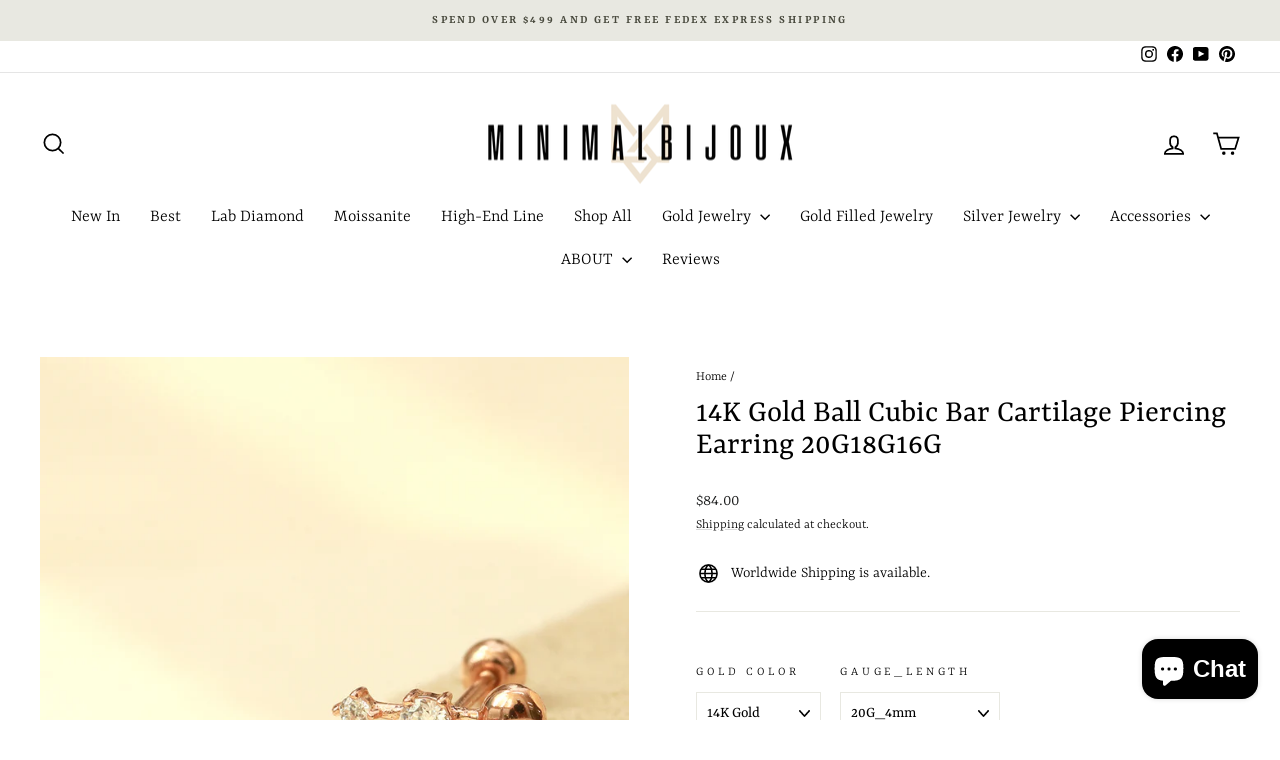

--- FILE ---
content_type: text/html; charset=utf-8
request_url: https://www.minimalbijoux.com/products/14k-gold-three-cz-ball-bar-cartilage-piercing-earring-20g18g16g
body_size: 37631
content:
<!doctype html>
<html class="no-js" lang="en" dir="ltr">
<head>
  <meta charset="utf-8">
  <meta http-equiv="X-UA-Compatible" content="IE=edge,chrome=1">
  <meta name="viewport" content="width=device-width,initial-scale=1">
  <meta name="theme-color" content="#616153">
  <link rel="canonical" href="https://www.minimalbijoux.com/products/14k-gold-three-cz-ball-bar-cartilage-piercing-earring-20g18g16g">
  <link rel="preconnect" href="https://cdn.shopify.com" crossorigin>
  <link rel="preconnect" href="https://fonts.shopifycdn.com" crossorigin>
  <link rel="dns-prefetch" href="https://productreviews.shopifycdn.com">
  <link rel="dns-prefetch" href="https://ajax.googleapis.com">
  <link rel="dns-prefetch" href="https://maps.googleapis.com">
  <link rel="dns-prefetch" href="https://maps.gstatic.com"><link rel="shortcut icon" href="//www.minimalbijoux.com/cdn/shop/files/KakaoTalk_20240617_151826543_32x32.png?v=1718605173" type="image/png" /><title>14K Gold Ball Cubic Bar Cartilage Piercing Earring 20G18G16G
&ndash; MinimalBijoux
</title>
<meta name="description" content="14K Gold Ball Cubic Bar Cartilage Piercing Earring 20G18G16G"><meta property="og:site_name" content="MinimalBijoux">
  <meta property="og:url" content="https://www.minimalbijoux.com/products/14k-gold-three-cz-ball-bar-cartilage-piercing-earring-20g18g16g">
  <meta property="og:title" content="14K Gold Ball Cubic Bar Cartilage Piercing Earring 20G18G16G">
  <meta property="og:type" content="product">
  <meta property="og:description" content="14K Gold Ball Cubic Bar Cartilage Piercing Earring 20G18G16G"><meta property="og:image" content="http://www.minimalbijoux.com/cdn/shop/products/7.0_c46fb174-6e15-40b8-b488-326bed02da50.jpg?v=1630477033">
    <meta property="og:image:secure_url" content="https://www.minimalbijoux.com/cdn/shop/products/7.0_c46fb174-6e15-40b8-b488-326bed02da50.jpg?v=1630477033">
    <meta property="og:image:width" content="1000">
    <meta property="og:image:height" content="1333"><meta name="twitter:site" content="@">
  <meta name="twitter:card" content="summary_large_image">
  <meta name="twitter:title" content="14K Gold Ball Cubic Bar Cartilage Piercing Earring 20G18G16G">
  <meta name="twitter:description" content="14K Gold Ball Cubic Bar Cartilage Piercing Earring 20G18G16G">
<style data-shopify>@font-face {
  font-family: Yrsa;
  font-weight: 400;
  font-style: normal;
  font-display: swap;
  src: url("//www.minimalbijoux.com/cdn/fonts/yrsa/yrsa_n4.8a035d93f31ab65ef890d6d2dedd1c82db57e676.woff2") format("woff2"),
       url("//www.minimalbijoux.com/cdn/fonts/yrsa/yrsa_n4.d2d30a439f80b666c7c4e464d6c72b5987e5ff0f.woff") format("woff");
}

  @font-face {
  font-family: Yrsa;
  font-weight: 300;
  font-style: normal;
  font-display: swap;
  src: url("//www.minimalbijoux.com/cdn/fonts/yrsa/yrsa_n3.cacf03d1b64f4989789f9ff08c63f0838dde29ee.woff2") format("woff2"),
       url("//www.minimalbijoux.com/cdn/fonts/yrsa/yrsa_n3.23a08db36d81bc530bbe52ffa99914755046aa62.woff") format("woff");
}


  @font-face {
  font-family: Yrsa;
  font-weight: 600;
  font-style: normal;
  font-display: swap;
  src: url("//www.minimalbijoux.com/cdn/fonts/yrsa/yrsa_n6.6eb3de22106ce4bdbf7daf4a12c72d7822a67fa5.woff2") format("woff2"),
       url("//www.minimalbijoux.com/cdn/fonts/yrsa/yrsa_n6.393880a031c25efd9a59ed7367928b84c5a786cc.woff") format("woff");
}

  @font-face {
  font-family: Yrsa;
  font-weight: 300;
  font-style: italic;
  font-display: swap;
  src: url("//www.minimalbijoux.com/cdn/fonts/yrsa/yrsa_i3.4a351ccb9276926da47dff8b1dd2792775e56973.woff2") format("woff2"),
       url("//www.minimalbijoux.com/cdn/fonts/yrsa/yrsa_i3.6b8e631cbff4c98799cfcf0019da53181e21f82f.woff") format("woff");
}

  @font-face {
  font-family: Yrsa;
  font-weight: 600;
  font-style: italic;
  font-display: swap;
  src: url("//www.minimalbijoux.com/cdn/fonts/yrsa/yrsa_i6.5ca2cb10a0e507a74f22716c05b937207cbbd596.woff2") format("woff2"),
       url("//www.minimalbijoux.com/cdn/fonts/yrsa/yrsa_i6.d7a53587fd3ff47208db09bfe88155d9a8d287d8.woff") format("woff");
}

</style><link href="//www.minimalbijoux.com/cdn/shop/t/31/assets/theme.css?v=93626464380700918791750397022" rel="stylesheet" type="text/css" media="all" />
<style data-shopify>:root {
    --typeHeaderPrimary: Yrsa;
    --typeHeaderFallback: serif;
    --typeHeaderSize: 38px;
    --typeHeaderWeight: 400;
    --typeHeaderLineHeight: 1;
    --typeHeaderSpacing: 0.0em;

    --typeBasePrimary:Yrsa;
    --typeBaseFallback:serif;
    --typeBaseSize: 16px;
    --typeBaseWeight: 300;
    --typeBaseSpacing: 0.0em;
    --typeBaseLineHeight: 1.6;
    --typeBaselineHeightMinus01: 1.5;

    --typeCollectionTitle: 24px;

    --iconWeight: 4px;
    --iconLinecaps: miter;

    
        --buttonRadius: 3px;
    

    --colorGridOverlayOpacity: 0.2;
    --colorAnnouncement: #e8e8e1;
    --colorAnnouncementText: #48493d;

    --colorBody: #FFFFFF;
    --colorBodyAlpha05: rgba(255, 255, 255, 0.05);
    --colorBodyDim: #f2f2f2;
    --colorBodyLightDim: #fafafa;
    --colorBodyMediumDim: #f5f5f5;


    --colorBorder: #e8e8e1;

    --colorBtnPrimary: #616153;
    --colorBtnPrimaryLight: #7c7c6b;
    --colorBtnPrimaryDim: #535347;
    --colorBtnPrimaryText: #ffffff;

    --colorCartDot: #ff4f33;

    --colorDrawers: #ffffff;
    --colorDrawersDim: #f2f2f2;
    --colorDrawerBorder: #e8e8e1;
    --colorDrawerText: #000000;
    --colorDrawerTextDark: #000000;
    --colorDrawerButton: #111111;
    --colorDrawerButtonText: #ffffff;

    --colorFooter: #ffffff;
    --colorFooterText: #000000;
    --colorFooterTextAlpha01: #000000;

    --colorGridOverlay: #000000;
    --colorGridOverlayOpacity: 0.1;

    --colorHeaderTextAlpha01: rgba(0, 0, 0, 0.1);

    --colorHeroText: #ffffff;

    --colorSmallImageBg: #e5e5e5;
    --colorLargeImageBg: #0f0f0f;

    --colorImageOverlay: #000000;
    --colorImageOverlayOpacity: 0.0;
    --colorImageOverlayTextShadow: 0.24;

    --colorLink: #000000;

    --colorModalBg: rgba(230, 230, 230, 0.6);

    --colorNav: #ffffff;
    --colorNavText: #000000;

    --colorPrice: #1c1d1d;

    --colorSaleTag: #2e2e2e;
    --colorSaleTagText: #e8e8e1;

    --colorTextBody: #000000;
    --colorTextBodyAlpha015: rgba(0, 0, 0, 0.15);
    --colorTextBodyAlpha005: rgba(0, 0, 0, 0.05);
    --colorTextBodyAlpha008: rgba(0, 0, 0, 0.08);
    --colorTextSavings: #ff4e4e;

    --urlIcoSelect: url(//www.minimalbijoux.com/cdn/shop/t/31/assets/ico-select.svg);
    --urlIcoSelectFooter: url(//www.minimalbijoux.com/cdn/shop/t/31/assets/ico-select-footer.svg);
    --urlIcoSelectWhite: url(//www.minimalbijoux.com/cdn/shop/t/31/assets/ico-select-white.svg);

    --grid-gutter: 17px;
    --drawer-gutter: 20px;

    --sizeChartMargin: 25px 0;
    --sizeChartIconMargin: 5px;

    --newsletterReminderPadding: 40px;

    /*Shop Pay Installments*/
    --color-body-text: #000000;
    --color-body: #FFFFFF;
    --color-bg: #FFFFFF;
    }

    .placeholder-content {
    background-image: linear-gradient(100deg, #e5e5e5 40%, #dddddd 63%, #e5e5e5 79%);
    }</style><script>
    document.documentElement.className = document.documentElement.className.replace('no-js', 'js');

    window.theme = window.theme || {};
    theme.routes = {
      home: "/",
      cart: "/cart.js",
      cartPage: "/cart",
      cartAdd: "/cart/add.js",
      cartChange: "/cart/change.js",
      search: "/search",
      predictiveSearch: "/search/suggest"
    };
    theme.strings = {
      soldOut: "Sold Out",
      unavailable: "Unavailable",
      inStockLabel: "In stock, ready to ship",
      oneStockLabel: "Low stock - [count] item left",
      otherStockLabel: "Low stock - [count] items left",
      willNotShipUntil: "Ready to ship [date]",
      willBeInStockAfter: "Back in stock [date]",
      waitingForStock: "Backordered, shipping soon",
      savePrice: "Save [saved_amount]",
      cartEmpty: "Your cart is currently empty.",
      cartTermsConfirmation: "You must agree with the terms and conditions of sales to check out",
      searchCollections: "Collections",
      searchPages: "Pages",
      searchArticles: "Articles",
      productFrom: "from ",
      maxQuantity: "You can only have [quantity] of [title] in your cart."
    };
    theme.settings = {
      cartType: "page",
      isCustomerTemplate: false,
      moneyFormat: "${{amount}}",
      saveType: "percent",
      productImageSize: "natural",
      productImageCover: true,
      predictiveSearch: true,
      predictiveSearchType: null,
      predictiveSearchVendor: false,
      predictiveSearchPrice: false,
      quickView: true,
      themeName: 'Impulse',
      themeVersion: "8.0.0"
    };
  </script>

  <script>window.performance && window.performance.mark && window.performance.mark('shopify.content_for_header.start');</script><meta name="google-site-verification" content="vupfgW94httj6RVSTEr30cs_Hg0XNux2kvpYLoXKXJI">
<meta id="shopify-digital-wallet" name="shopify-digital-wallet" content="/34230370442/digital_wallets/dialog">
<meta name="shopify-checkout-api-token" content="09bca4ae749f1edc2ddaa8e03206025e">
<meta id="in-context-paypal-metadata" data-shop-id="34230370442" data-venmo-supported="false" data-environment="production" data-locale="en_US" data-paypal-v4="true" data-currency="USD">
<link rel="alternate" hreflang="x-default" href="https://www.minimalbijoux.com/products/14k-gold-three-cz-ball-bar-cartilage-piercing-earring-20g18g16g">
<link rel="alternate" hreflang="en" href="https://www.minimalbijoux.com/products/14k-gold-three-cz-ball-bar-cartilage-piercing-earring-20g18g16g">
<link rel="alternate" hreflang="en-CA" href="https://www.minimalbijoux.com/en-ca/products/14k-gold-three-cz-ball-bar-cartilage-piercing-earring-20g18g16g">
<link rel="alternate" type="application/json+oembed" href="https://www.minimalbijoux.com/products/14k-gold-three-cz-ball-bar-cartilage-piercing-earring-20g18g16g.oembed">
<script async="async" src="/checkouts/internal/preloads.js?locale=en-US"></script>
<script id="shopify-features" type="application/json">{"accessToken":"09bca4ae749f1edc2ddaa8e03206025e","betas":["rich-media-storefront-analytics"],"domain":"www.minimalbijoux.com","predictiveSearch":true,"shopId":34230370442,"locale":"en"}</script>
<script>var Shopify = Shopify || {};
Shopify.shop = "minimalbijoux-jo.myshopify.com";
Shopify.locale = "en";
Shopify.currency = {"active":"USD","rate":"1.0"};
Shopify.country = "US";
Shopify.theme = {"name":"New updates ( Impulse )의 사본이 업데이트됨의 사본이 업데이트됨","id":148474069219,"schema_name":"Impulse","schema_version":"8.0.0","theme_store_id":857,"role":"main"};
Shopify.theme.handle = "null";
Shopify.theme.style = {"id":null,"handle":null};
Shopify.cdnHost = "www.minimalbijoux.com/cdn";
Shopify.routes = Shopify.routes || {};
Shopify.routes.root = "/";</script>
<script type="module">!function(o){(o.Shopify=o.Shopify||{}).modules=!0}(window);</script>
<script>!function(o){function n(){var o=[];function n(){o.push(Array.prototype.slice.apply(arguments))}return n.q=o,n}var t=o.Shopify=o.Shopify||{};t.loadFeatures=n(),t.autoloadFeatures=n()}(window);</script>
<script id="shop-js-analytics" type="application/json">{"pageType":"product"}</script>
<script defer="defer" async type="module" src="//www.minimalbijoux.com/cdn/shopifycloud/shop-js/modules/v2/client.init-shop-cart-sync_BdyHc3Nr.en.esm.js"></script>
<script defer="defer" async type="module" src="//www.minimalbijoux.com/cdn/shopifycloud/shop-js/modules/v2/chunk.common_Daul8nwZ.esm.js"></script>
<script type="module">
  await import("//www.minimalbijoux.com/cdn/shopifycloud/shop-js/modules/v2/client.init-shop-cart-sync_BdyHc3Nr.en.esm.js");
await import("//www.minimalbijoux.com/cdn/shopifycloud/shop-js/modules/v2/chunk.common_Daul8nwZ.esm.js");

  window.Shopify.SignInWithShop?.initShopCartSync?.({"fedCMEnabled":true,"windoidEnabled":true});

</script>
<script>(function() {
  var isLoaded = false;
  function asyncLoad() {
    if (isLoaded) return;
    isLoaded = true;
    var urls = ["https:\/\/cookie-bar.salessquad.co.uk\/scripts\/fcb_05cec6b64de9ce39a0aa95e30f18cf97.js?shop=minimalbijoux-jo.myshopify.com","https:\/\/loox.io\/widget\/OYo4K47g8-\/loox.1734597113910.js?shop=minimalbijoux-jo.myshopify.com","https:\/\/cdn.hextom.com\/js\/freeshippingbar.js?shop=minimalbijoux-jo.myshopify.com","https:\/\/d18eg7dreypte5.cloudfront.net\/browse-abandonment\/smsbump_timer.js?shop=minimalbijoux-jo.myshopify.com"];
    for (var i = 0; i < urls.length; i++) {
      var s = document.createElement('script');
      s.type = 'text/javascript';
      s.async = true;
      s.src = urls[i];
      var x = document.getElementsByTagName('script')[0];
      x.parentNode.insertBefore(s, x);
    }
  };
  if(window.attachEvent) {
    window.attachEvent('onload', asyncLoad);
  } else {
    window.addEventListener('load', asyncLoad, false);
  }
})();</script>
<script id="__st">var __st={"a":34230370442,"offset":32400,"reqid":"4b7210ad-bde1-4784-b0e3-186807aaadbc-1769019868","pageurl":"www.minimalbijoux.com\/products\/14k-gold-three-cz-ball-bar-cartilage-piercing-earring-20g18g16g","u":"d4420a4e5b0b","p":"product","rtyp":"product","rid":7005124100263};</script>
<script>window.ShopifyPaypalV4VisibilityTracking = true;</script>
<script id="captcha-bootstrap">!function(){'use strict';const t='contact',e='account',n='new_comment',o=[[t,t],['blogs',n],['comments',n],[t,'customer']],c=[[e,'customer_login'],[e,'guest_login'],[e,'recover_customer_password'],[e,'create_customer']],r=t=>t.map((([t,e])=>`form[action*='/${t}']:not([data-nocaptcha='true']) input[name='form_type'][value='${e}']`)).join(','),a=t=>()=>t?[...document.querySelectorAll(t)].map((t=>t.form)):[];function s(){const t=[...o],e=r(t);return a(e)}const i='password',u='form_key',d=['recaptcha-v3-token','g-recaptcha-response','h-captcha-response',i],f=()=>{try{return window.sessionStorage}catch{return}},m='__shopify_v',_=t=>t.elements[u];function p(t,e,n=!1){try{const o=window.sessionStorage,c=JSON.parse(o.getItem(e)),{data:r}=function(t){const{data:e,action:n}=t;return t[m]||n?{data:e,action:n}:{data:t,action:n}}(c);for(const[e,n]of Object.entries(r))t.elements[e]&&(t.elements[e].value=n);n&&o.removeItem(e)}catch(o){console.error('form repopulation failed',{error:o})}}const l='form_type',E='cptcha';function T(t){t.dataset[E]=!0}const w=window,h=w.document,L='Shopify',v='ce_forms',y='captcha';let A=!1;((t,e)=>{const n=(g='f06e6c50-85a8-45c8-87d0-21a2b65856fe',I='https://cdn.shopify.com/shopifycloud/storefront-forms-hcaptcha/ce_storefront_forms_captcha_hcaptcha.v1.5.2.iife.js',D={infoText:'Protected by hCaptcha',privacyText:'Privacy',termsText:'Terms'},(t,e,n)=>{const o=w[L][v],c=o.bindForm;if(c)return c(t,g,e,D).then(n);var r;o.q.push([[t,g,e,D],n]),r=I,A||(h.body.append(Object.assign(h.createElement('script'),{id:'captcha-provider',async:!0,src:r})),A=!0)});var g,I,D;w[L]=w[L]||{},w[L][v]=w[L][v]||{},w[L][v].q=[],w[L][y]=w[L][y]||{},w[L][y].protect=function(t,e){n(t,void 0,e),T(t)},Object.freeze(w[L][y]),function(t,e,n,w,h,L){const[v,y,A,g]=function(t,e,n){const i=e?o:[],u=t?c:[],d=[...i,...u],f=r(d),m=r(i),_=r(d.filter((([t,e])=>n.includes(e))));return[a(f),a(m),a(_),s()]}(w,h,L),I=t=>{const e=t.target;return e instanceof HTMLFormElement?e:e&&e.form},D=t=>v().includes(t);t.addEventListener('submit',(t=>{const e=I(t);if(!e)return;const n=D(e)&&!e.dataset.hcaptchaBound&&!e.dataset.recaptchaBound,o=_(e),c=g().includes(e)&&(!o||!o.value);(n||c)&&t.preventDefault(),c&&!n&&(function(t){try{if(!f())return;!function(t){const e=f();if(!e)return;const n=_(t);if(!n)return;const o=n.value;o&&e.removeItem(o)}(t);const e=Array.from(Array(32),(()=>Math.random().toString(36)[2])).join('');!function(t,e){_(t)||t.append(Object.assign(document.createElement('input'),{type:'hidden',name:u})),t.elements[u].value=e}(t,e),function(t,e){const n=f();if(!n)return;const o=[...t.querySelectorAll(`input[type='${i}']`)].map((({name:t})=>t)),c=[...d,...o],r={};for(const[a,s]of new FormData(t).entries())c.includes(a)||(r[a]=s);n.setItem(e,JSON.stringify({[m]:1,action:t.action,data:r}))}(t,e)}catch(e){console.error('failed to persist form',e)}}(e),e.submit())}));const S=(t,e)=>{t&&!t.dataset[E]&&(n(t,e.some((e=>e===t))),T(t))};for(const o of['focusin','change'])t.addEventListener(o,(t=>{const e=I(t);D(e)&&S(e,y())}));const B=e.get('form_key'),M=e.get(l),P=B&&M;t.addEventListener('DOMContentLoaded',(()=>{const t=y();if(P)for(const e of t)e.elements[l].value===M&&p(e,B);[...new Set([...A(),...v().filter((t=>'true'===t.dataset.shopifyCaptcha))])].forEach((e=>S(e,t)))}))}(h,new URLSearchParams(w.location.search),n,t,e,['guest_login'])})(!0,!0)}();</script>
<script integrity="sha256-4kQ18oKyAcykRKYeNunJcIwy7WH5gtpwJnB7kiuLZ1E=" data-source-attribution="shopify.loadfeatures" defer="defer" src="//www.minimalbijoux.com/cdn/shopifycloud/storefront/assets/storefront/load_feature-a0a9edcb.js" crossorigin="anonymous"></script>
<script data-source-attribution="shopify.dynamic_checkout.dynamic.init">var Shopify=Shopify||{};Shopify.PaymentButton=Shopify.PaymentButton||{isStorefrontPortableWallets:!0,init:function(){window.Shopify.PaymentButton.init=function(){};var t=document.createElement("script");t.src="https://www.minimalbijoux.com/cdn/shopifycloud/portable-wallets/latest/portable-wallets.en.js",t.type="module",document.head.appendChild(t)}};
</script>
<script data-source-attribution="shopify.dynamic_checkout.buyer_consent">
  function portableWalletsHideBuyerConsent(e){var t=document.getElementById("shopify-buyer-consent"),n=document.getElementById("shopify-subscription-policy-button");t&&n&&(t.classList.add("hidden"),t.setAttribute("aria-hidden","true"),n.removeEventListener("click",e))}function portableWalletsShowBuyerConsent(e){var t=document.getElementById("shopify-buyer-consent"),n=document.getElementById("shopify-subscription-policy-button");t&&n&&(t.classList.remove("hidden"),t.removeAttribute("aria-hidden"),n.addEventListener("click",e))}window.Shopify?.PaymentButton&&(window.Shopify.PaymentButton.hideBuyerConsent=portableWalletsHideBuyerConsent,window.Shopify.PaymentButton.showBuyerConsent=portableWalletsShowBuyerConsent);
</script>
<script>
  function portableWalletsCleanup(e){e&&e.src&&console.error("Failed to load portable wallets script "+e.src);var t=document.querySelectorAll("shopify-accelerated-checkout .shopify-payment-button__skeleton, shopify-accelerated-checkout-cart .wallet-cart-button__skeleton"),e=document.getElementById("shopify-buyer-consent");for(let e=0;e<t.length;e++)t[e].remove();e&&e.remove()}function portableWalletsNotLoadedAsModule(e){e instanceof ErrorEvent&&"string"==typeof e.message&&e.message.includes("import.meta")&&"string"==typeof e.filename&&e.filename.includes("portable-wallets")&&(window.removeEventListener("error",portableWalletsNotLoadedAsModule),window.Shopify.PaymentButton.failedToLoad=e,"loading"===document.readyState?document.addEventListener("DOMContentLoaded",window.Shopify.PaymentButton.init):window.Shopify.PaymentButton.init())}window.addEventListener("error",portableWalletsNotLoadedAsModule);
</script>

<script type="module" src="https://www.minimalbijoux.com/cdn/shopifycloud/portable-wallets/latest/portable-wallets.en.js" onError="portableWalletsCleanup(this)" crossorigin="anonymous"></script>
<script nomodule>
  document.addEventListener("DOMContentLoaded", portableWalletsCleanup);
</script>

<link id="shopify-accelerated-checkout-styles" rel="stylesheet" media="screen" href="https://www.minimalbijoux.com/cdn/shopifycloud/portable-wallets/latest/accelerated-checkout-backwards-compat.css" crossorigin="anonymous">
<style id="shopify-accelerated-checkout-cart">
        #shopify-buyer-consent {
  margin-top: 1em;
  display: inline-block;
  width: 100%;
}

#shopify-buyer-consent.hidden {
  display: none;
}

#shopify-subscription-policy-button {
  background: none;
  border: none;
  padding: 0;
  text-decoration: underline;
  font-size: inherit;
  cursor: pointer;
}

#shopify-subscription-policy-button::before {
  box-shadow: none;
}

      </style>

<script>window.performance && window.performance.mark && window.performance.mark('shopify.content_for_header.end');</script>

  <script src="//www.minimalbijoux.com/cdn/shop/t/31/assets/vendor-scripts-v11.js" defer="defer"></script><script src="//www.minimalbijoux.com/cdn/shop/t/31/assets/theme.js?v=22325264162658116151750397002" defer="defer"></script>
<!-- BEGIN app block: shopify://apps/reelup-shoppable-videos-reels/blocks/reelup/a8ec9e4d-d192-44f7-9c23-595f9ee7dd5b --><style>
  [id*='reelup'].shopify-app-block {
    width: 100%;
  }
</style><style id='reelUp_customCSS'>
    
  </style><script>
    eval(``);
  </script><script src='https://cdn-v2.reelup.io/global.js.gz?v=1769019868' defer></script><script>
  console.log("%cVideo commerce powered by ReelUp.", 'font-size: 18px; font-weight: 600; color: #000;background: #a3f234; padding: 10px 20px; border-radius: 5px; width: 100%');
  console.log("🚀 Enhanced Product Discovery.\n" +
  "📈 Increased Conversion Rates.\n" +
  "🤩 Elevated Visitor Engagements.\n\n" +
  "Learn more at: https://apps.shopify.com/reelup/");

  window.shopFormat = "${{amount}}";
  window.shopCurrency = "USD";
  window.REELUP = {
     files: {
        carousel: {
            css: "https://cdn.shopify.com/extensions/019a961d-0cdf-72c1-aed3-524c2b6dbde8/ig-reels-124/assets/reels_carousel.css",
        },
        stacked: {
            css: "https://cdn.shopify.com/extensions/019a961d-0cdf-72c1-aed3-524c2b6dbde8/ig-reels-124/assets/reels_carousel_stacked.css",
        },
        grid: {
            css: "https://cdn.shopify.com/extensions/019a961d-0cdf-72c1-aed3-524c2b6dbde8/ig-reels-124/assets/reels_grid.css",
        },
        stories: {
            css: "https://cdn.shopify.com/extensions/019a961d-0cdf-72c1-aed3-524c2b6dbde8/ig-reels-124/assets/reels_stories.css",
        },
    },
    shopLocale: "US"
  };window.reelUp_productJSON = {"id":7005124100263,"title":"14K Gold Ball Cubic Bar Cartilage Piercing Earring 20G18G16G","handle":"14k-gold-three-cz-ball-bar-cartilage-piercing-earring-20g18g16g","description":"\u003cp\u003e\u003cstrong\u003e\u003cspan class=\"se_fs_T4\"\u003eItem sold singly ( 1 piece )\u003c\/span\u003e\u003c\/strong\u003e\u003c\/p\u003e\n\u003cp\u003eThis item is made to order.\u003cbr\u003eOrder now and it will ship in 7-140 business days.\u003c\/p\u003e\n\u003cp\u003e \u003c\/p\u003e\n\u003cp\u003e[ Material ]\u003cbr\u003e\u003c\/p\u003e\n\u003cp\u003e- 14K Solid Yellow Gold, 14K Solid Rose gold, Cubic Zirconia\u003c\/p\u003e\n\u003cp\u003e[ Size ]\u003cbr\u003e\u003cbr\u003e- Pendant: 9.5 \u003cspan data-mce-fragment=\"1\"\u003ex 3.0 mm\u003c\/span\u003e\u003c\/p\u003e\n\u003cp\u003e- Ending Ball : 3 mm\u003cbr\u003e\u003cbr\u003e- Bar Thickness : \u003c\/p\u003e\n\u003cul\u003e\n\u003cli\u003e0.8 mm ( 20 gauge )\u003c\/li\u003e\n\u003cli\u003e1.0 mm ( 18 gauge )\u003c\/li\u003e\n\u003cli\u003e\u003cspan data-mce-fragment=\"1\" style=\"font-size: 0.875rem;\"\u003e1.2 mm ( 16 gauge )\u003c\/span\u003e\u003c\/li\u003e\n\u003c\/ul\u003e\n\u003cp\u003e- Bar Length : 4 \/ 6 \/ 8 mm\u003cbr\u003e\u003cbr\u003e- Gold Weight : 0.31g\u003c\/p\u003e\n\u003cp\u003e\u003cbr\u003e\u003c\/p\u003e\n\u003cp\u003e\u003ciframe width=\"560\" height=\"315\" src=\"https:\/\/www.youtube.com\/embed\/smPqg00769w\" title=\"YouTube video player\" frameborder=\"0\" allow=\"accelerometer; autoplay; clipboard-write; encrypted-media; gyroscope; picture-in-picture\" allowfullscreen=\"\"\u003e\u003c\/iframe\u003e\u003c\/p\u003e","published_at":"2021-09-01T15:20:04+09:00","created_at":"2021-08-31T10:37:48+09:00","vendor":"MinimalBijoux","type":"14K 20\/18\/16g Barbell Piercing","tags":["14K gold piercing","14k solid gold piercing","16\/18g barbell","16\/18g cartilage earring","16\/18g gold barbell","16\/18g gold piercing","16\/18gauge barbell","16g","16g barbell piercing","18g","18g barbell piercing","20g barbell piercing","20g gold piercing","Barbell Lobe Jewelry","cartilage earring","cartilage piercing","conch piercing","cubic piercing","ear piercing","earlobe earring","earlobe pierciing","earlobe piercing","earring","gold barbell piercing","gold piercing","helix earring","helix piercing","jewelry","lobe barbell piercing","Lobe earring","Lobe Jewelry","lobe piercing","man piercing","minimalbijoux","piercing","piercing brand","piercing jewelry","sold gold cartilage earring","solid gold","tragus barbell earring","tragus barbell piercing","tragus earring","Tragus Jewelry","tragus piercing","tragus stud","woman piercing"],"price":8400,"price_min":8400,"price_max":9700,"available":true,"price_varies":true,"compare_at_price":null,"compare_at_price_min":0,"compare_at_price_max":0,"compare_at_price_varies":false,"variants":[{"id":41136311107751,"title":"14K Gold \/ 20G_4mm","option1":"14K Gold","option2":"20G_4mm","option3":null,"sku":"MBTB210","requires_shipping":true,"taxable":true,"featured_image":null,"available":true,"name":"14K Gold Ball Cubic Bar Cartilage Piercing Earring 20G18G16G - 14K Gold \/ 20G_4mm","public_title":"14K Gold \/ 20G_4mm","options":["14K Gold","20G_4mm"],"price":8400,"weight":0,"compare_at_price":null,"inventory_management":null,"barcode":"","requires_selling_plan":false,"selling_plan_allocations":[]},{"id":41136311140519,"title":"14K Rose Gold \/ 20G_4mm","option1":"14K Rose Gold","option2":"20G_4mm","option3":null,"sku":"MBTB210","requires_shipping":true,"taxable":true,"featured_image":null,"available":true,"name":"14K Gold Ball Cubic Bar Cartilage Piercing Earring 20G18G16G - 14K Rose Gold \/ 20G_4mm","public_title":"14K Rose Gold \/ 20G_4mm","options":["14K Rose Gold","20G_4mm"],"price":8400,"weight":0,"compare_at_price":null,"inventory_management":null,"barcode":"","requires_selling_plan":false,"selling_plan_allocations":[]},{"id":44756220117219,"title":"14K Gold \/ 20G_6mm","option1":"14K Gold","option2":"20G_6mm","option3":null,"sku":"MBTB210","requires_shipping":true,"taxable":true,"featured_image":null,"available":true,"name":"14K Gold Ball Cubic Bar Cartilage Piercing Earring 20G18G16G - 14K Gold \/ 20G_6mm","public_title":"14K Gold \/ 20G_6mm","options":["14K Gold","20G_6mm"],"price":8400,"weight":0,"compare_at_price":null,"inventory_management":null,"barcode":"","requires_selling_plan":false,"selling_plan_allocations":[]},{"id":44756220149987,"title":"14K Gold \/ 20G_8mm","option1":"14K Gold","option2":"20G_8mm","option3":null,"sku":"MBTB210","requires_shipping":true,"taxable":true,"featured_image":null,"available":true,"name":"14K Gold Ball Cubic Bar Cartilage Piercing Earring 20G18G16G - 14K Gold \/ 20G_8mm","public_title":"14K Gold \/ 20G_8mm","options":["14K Gold","20G_8mm"],"price":8400,"weight":0,"compare_at_price":null,"inventory_management":null,"barcode":"","requires_selling_plan":false,"selling_plan_allocations":[]},{"id":44756220182755,"title":"14K Gold \/ 18G_4mm (+$8.00)","option1":"14K Gold","option2":"18G_4mm (+$8.00)","option3":null,"sku":"MBTB210","requires_shipping":true,"taxable":true,"featured_image":null,"available":true,"name":"14K Gold Ball Cubic Bar Cartilage Piercing Earring 20G18G16G - 14K Gold \/ 18G_4mm (+$8.00)","public_title":"14K Gold \/ 18G_4mm (+$8.00)","options":["14K Gold","18G_4mm (+$8.00)"],"price":9200,"weight":0,"compare_at_price":null,"inventory_management":null,"barcode":"","requires_selling_plan":false,"selling_plan_allocations":[]},{"id":44756220215523,"title":"14K Gold \/ 18G_6mm (+$8.00)","option1":"14K Gold","option2":"18G_6mm (+$8.00)","option3":null,"sku":"MBTB210","requires_shipping":true,"taxable":true,"featured_image":null,"available":true,"name":"14K Gold Ball Cubic Bar Cartilage Piercing Earring 20G18G16G - 14K Gold \/ 18G_6mm (+$8.00)","public_title":"14K Gold \/ 18G_6mm (+$8.00)","options":["14K Gold","18G_6mm (+$8.00)"],"price":9200,"weight":0,"compare_at_price":null,"inventory_management":null,"barcode":"","requires_selling_plan":false,"selling_plan_allocations":[]},{"id":44756220248291,"title":"14K Gold \/ 18G_8mm (+$8.00)","option1":"14K Gold","option2":"18G_8mm (+$8.00)","option3":null,"sku":"MBTB210","requires_shipping":true,"taxable":true,"featured_image":null,"available":true,"name":"14K Gold Ball Cubic Bar Cartilage Piercing Earring 20G18G16G - 14K Gold \/ 18G_8mm (+$8.00)","public_title":"14K Gold \/ 18G_8mm (+$8.00)","options":["14K Gold","18G_8mm (+$8.00)"],"price":9200,"weight":0,"compare_at_price":null,"inventory_management":null,"barcode":"","requires_selling_plan":false,"selling_plan_allocations":[]},{"id":44756220281059,"title":"14K Gold \/ 16G_4mm (+$13.00)","option1":"14K Gold","option2":"16G_4mm (+$13.00)","option3":null,"sku":"MBTB210","requires_shipping":true,"taxable":true,"featured_image":null,"available":true,"name":"14K Gold Ball Cubic Bar Cartilage Piercing Earring 20G18G16G - 14K Gold \/ 16G_4mm (+$13.00)","public_title":"14K Gold \/ 16G_4mm (+$13.00)","options":["14K Gold","16G_4mm (+$13.00)"],"price":9700,"weight":0,"compare_at_price":null,"inventory_management":null,"barcode":"","requires_selling_plan":false,"selling_plan_allocations":[]},{"id":44756220313827,"title":"14K Gold \/ 16G_6mm (+$13.00)","option1":"14K Gold","option2":"16G_6mm (+$13.00)","option3":null,"sku":"MBTB210","requires_shipping":true,"taxable":true,"featured_image":null,"available":true,"name":"14K Gold Ball Cubic Bar Cartilage Piercing Earring 20G18G16G - 14K Gold \/ 16G_6mm (+$13.00)","public_title":"14K Gold \/ 16G_6mm (+$13.00)","options":["14K Gold","16G_6mm (+$13.00)"],"price":9700,"weight":0,"compare_at_price":null,"inventory_management":null,"barcode":"","requires_selling_plan":false,"selling_plan_allocations":[]},{"id":44756220346595,"title":"14K Gold \/ 16G_8mm (+$13.00)","option1":"14K Gold","option2":"16G_8mm (+$13.00)","option3":null,"sku":"MBTB210","requires_shipping":true,"taxable":true,"featured_image":null,"available":true,"name":"14K Gold Ball Cubic Bar Cartilage Piercing Earring 20G18G16G - 14K Gold \/ 16G_8mm (+$13.00)","public_title":"14K Gold \/ 16G_8mm (+$13.00)","options":["14K Gold","16G_8mm (+$13.00)"],"price":9700,"weight":0,"compare_at_price":null,"inventory_management":null,"barcode":"","requires_selling_plan":false,"selling_plan_allocations":[]},{"id":44756220379363,"title":"14K Rose Gold \/ 20G_6mm","option1":"14K Rose Gold","option2":"20G_6mm","option3":null,"sku":"MBTB210","requires_shipping":true,"taxable":true,"featured_image":null,"available":true,"name":"14K Gold Ball Cubic Bar Cartilage Piercing Earring 20G18G16G - 14K Rose Gold \/ 20G_6mm","public_title":"14K Rose Gold \/ 20G_6mm","options":["14K Rose Gold","20G_6mm"],"price":8400,"weight":0,"compare_at_price":null,"inventory_management":null,"barcode":"","requires_selling_plan":false,"selling_plan_allocations":[]},{"id":44756220412131,"title":"14K Rose Gold \/ 20G_8mm","option1":"14K Rose Gold","option2":"20G_8mm","option3":null,"sku":"MBTB210","requires_shipping":true,"taxable":true,"featured_image":null,"available":true,"name":"14K Gold Ball Cubic Bar Cartilage Piercing Earring 20G18G16G - 14K Rose Gold \/ 20G_8mm","public_title":"14K Rose Gold \/ 20G_8mm","options":["14K Rose Gold","20G_8mm"],"price":8400,"weight":0,"compare_at_price":null,"inventory_management":null,"barcode":"","requires_selling_plan":false,"selling_plan_allocations":[]},{"id":44756220444899,"title":"14K Rose Gold \/ 18G_4mm (+$8.00)","option1":"14K Rose Gold","option2":"18G_4mm (+$8.00)","option3":null,"sku":"MBTB210","requires_shipping":true,"taxable":true,"featured_image":null,"available":true,"name":"14K Gold Ball Cubic Bar Cartilage Piercing Earring 20G18G16G - 14K Rose Gold \/ 18G_4mm (+$8.00)","public_title":"14K Rose Gold \/ 18G_4mm (+$8.00)","options":["14K Rose Gold","18G_4mm (+$8.00)"],"price":9200,"weight":0,"compare_at_price":null,"inventory_management":null,"barcode":"","requires_selling_plan":false,"selling_plan_allocations":[]},{"id":44756220477667,"title":"14K Rose Gold \/ 18G_6mm (+$8.00)","option1":"14K Rose Gold","option2":"18G_6mm (+$8.00)","option3":null,"sku":"MBTB210","requires_shipping":true,"taxable":true,"featured_image":null,"available":true,"name":"14K Gold Ball Cubic Bar Cartilage Piercing Earring 20G18G16G - 14K Rose Gold \/ 18G_6mm (+$8.00)","public_title":"14K Rose Gold \/ 18G_6mm (+$8.00)","options":["14K Rose Gold","18G_6mm (+$8.00)"],"price":9200,"weight":0,"compare_at_price":null,"inventory_management":null,"barcode":"","requires_selling_plan":false,"selling_plan_allocations":[]},{"id":44756220510435,"title":"14K Rose Gold \/ 18G_8mm (+$8.00)","option1":"14K Rose Gold","option2":"18G_8mm (+$8.00)","option3":null,"sku":"MBTB210","requires_shipping":true,"taxable":true,"featured_image":null,"available":true,"name":"14K Gold Ball Cubic Bar Cartilage Piercing Earring 20G18G16G - 14K Rose Gold \/ 18G_8mm (+$8.00)","public_title":"14K Rose Gold \/ 18G_8mm (+$8.00)","options":["14K Rose Gold","18G_8mm (+$8.00)"],"price":9200,"weight":0,"compare_at_price":null,"inventory_management":null,"barcode":"","requires_selling_plan":false,"selling_plan_allocations":[]},{"id":44756220543203,"title":"14K Rose Gold \/ 16G_4mm (+$13.00)","option1":"14K Rose Gold","option2":"16G_4mm (+$13.00)","option3":null,"sku":"MBTB210","requires_shipping":true,"taxable":true,"featured_image":null,"available":true,"name":"14K Gold Ball Cubic Bar Cartilage Piercing Earring 20G18G16G - 14K Rose Gold \/ 16G_4mm (+$13.00)","public_title":"14K Rose Gold \/ 16G_4mm (+$13.00)","options":["14K Rose Gold","16G_4mm (+$13.00)"],"price":9700,"weight":0,"compare_at_price":null,"inventory_management":null,"barcode":"","requires_selling_plan":false,"selling_plan_allocations":[]},{"id":44756220575971,"title":"14K Rose Gold \/ 16G_6mm (+$13.00)","option1":"14K Rose Gold","option2":"16G_6mm (+$13.00)","option3":null,"sku":"MBTB210","requires_shipping":true,"taxable":true,"featured_image":null,"available":true,"name":"14K Gold Ball Cubic Bar Cartilage Piercing Earring 20G18G16G - 14K Rose Gold \/ 16G_6mm (+$13.00)","public_title":"14K Rose Gold \/ 16G_6mm (+$13.00)","options":["14K Rose Gold","16G_6mm (+$13.00)"],"price":9700,"weight":0,"compare_at_price":null,"inventory_management":null,"barcode":"","requires_selling_plan":false,"selling_plan_allocations":[]},{"id":44756220608739,"title":"14K Rose Gold \/ 16G_8mm (+$13.00)","option1":"14K Rose Gold","option2":"16G_8mm (+$13.00)","option3":null,"sku":"MBTB210","requires_shipping":true,"taxable":true,"featured_image":null,"available":true,"name":"14K Gold Ball Cubic Bar Cartilage Piercing Earring 20G18G16G - 14K Rose Gold \/ 16G_8mm (+$13.00)","public_title":"14K Rose Gold \/ 16G_8mm (+$13.00)","options":["14K Rose Gold","16G_8mm (+$13.00)"],"price":9700,"weight":0,"compare_at_price":null,"inventory_management":null,"barcode":"","requires_selling_plan":false,"selling_plan_allocations":[]}],"images":["\/\/www.minimalbijoux.com\/cdn\/shop\/products\/7.0_c46fb174-6e15-40b8-b488-326bed02da50.jpg?v=1630477033","\/\/www.minimalbijoux.com\/cdn\/shop\/products\/9dfb51cd05f147f61cf577cba24993dd.jpg?v=1630477033","\/\/www.minimalbijoux.com\/cdn\/shop\/products\/2.0_e677746a-7d91-49f5-b0bc-ede204f80373.jpg?v=1630477033","\/\/www.minimalbijoux.com\/cdn\/shop\/products\/0ab62b072979465cbacc88b4047010d4.jpg?v=1630477033","\/\/www.minimalbijoux.com\/cdn\/shop\/products\/3.0_94052f36-a800-4bee-a5e5-4c7760440f5b.jpg?v=1630477033","\/\/www.minimalbijoux.com\/cdn\/shop\/products\/5.0_cfd4e0aa-c414-4b22-8fab-294128ad47cf.jpg?v=1630477033","\/\/www.minimalbijoux.com\/cdn\/shop\/products\/6.0_b4a528a4-db4f-4f06-88cd-912d87ea950c.jpg?v=1630477033","\/\/www.minimalbijoux.com\/cdn\/shop\/products\/4.0_d359a8f4-a9d6-4264-9ed3-b3635b467c95.jpg?v=1630477033","\/\/www.minimalbijoux.com\/cdn\/shop\/products\/8.0_c9274e06-c2cd-4d07-a688-3b59fd995342.jpg?v=1630477033","\/\/www.minimalbijoux.com\/cdn\/shop\/products\/1_2ee6de48-d5d8-47be-9db4-5881903be711.jpg?v=1630477033","\/\/www.minimalbijoux.com\/cdn\/shop\/products\/3_6b11616c-96cf-45c2-bc40-08c302c03b09.jpg?v=1630477033","\/\/www.minimalbijoux.com\/cdn\/shop\/products\/031_fd7658be-875a-4a71-b80c-c22ce174c43e.jpg?v=1630477033"],"featured_image":"\/\/www.minimalbijoux.com\/cdn\/shop\/products\/7.0_c46fb174-6e15-40b8-b488-326bed02da50.jpg?v=1630477033","options":["Gold Color","Gauge_Length"],"media":[{"alt":null,"id":23228237742247,"position":1,"preview_image":{"aspect_ratio":0.75,"height":1333,"width":1000,"src":"\/\/www.minimalbijoux.com\/cdn\/shop\/products\/7.0_c46fb174-6e15-40b8-b488-326bed02da50.jpg?v=1630477033"},"aspect_ratio":0.75,"height":1333,"media_type":"image","src":"\/\/www.minimalbijoux.com\/cdn\/shop\/products\/7.0_c46fb174-6e15-40b8-b488-326bed02da50.jpg?v=1630477033","width":1000},{"alt":null,"id":23243518804135,"position":2,"preview_image":{"aspect_ratio":0.75,"height":1333,"width":1000,"src":"\/\/www.minimalbijoux.com\/cdn\/shop\/products\/9dfb51cd05f147f61cf577cba24993dd.jpg?v=1630477033"},"aspect_ratio":0.75,"height":1333,"media_type":"image","src":"\/\/www.minimalbijoux.com\/cdn\/shop\/products\/9dfb51cd05f147f61cf577cba24993dd.jpg?v=1630477033","width":1000},{"alt":null,"id":23228237578407,"position":3,"preview_image":{"aspect_ratio":0.75,"height":1333,"width":1000,"src":"\/\/www.minimalbijoux.com\/cdn\/shop\/products\/2.0_e677746a-7d91-49f5-b0bc-ede204f80373.jpg?v=1630477033"},"aspect_ratio":0.75,"height":1333,"media_type":"image","src":"\/\/www.minimalbijoux.com\/cdn\/shop\/products\/2.0_e677746a-7d91-49f5-b0bc-ede204f80373.jpg?v=1630477033","width":1000},{"alt":null,"id":23243518771367,"position":4,"preview_image":{"aspect_ratio":0.75,"height":1333,"width":1000,"src":"\/\/www.minimalbijoux.com\/cdn\/shop\/products\/0ab62b072979465cbacc88b4047010d4.jpg?v=1630477033"},"aspect_ratio":0.75,"height":1333,"media_type":"image","src":"\/\/www.minimalbijoux.com\/cdn\/shop\/products\/0ab62b072979465cbacc88b4047010d4.jpg?v=1630477033","width":1000},{"alt":null,"id":23228237611175,"position":5,"preview_image":{"aspect_ratio":0.75,"height":1334,"width":1000,"src":"\/\/www.minimalbijoux.com\/cdn\/shop\/products\/3.0_94052f36-a800-4bee-a5e5-4c7760440f5b.jpg?v=1630477033"},"aspect_ratio":0.75,"height":1334,"media_type":"image","src":"\/\/www.minimalbijoux.com\/cdn\/shop\/products\/3.0_94052f36-a800-4bee-a5e5-4c7760440f5b.jpg?v=1630477033","width":1000},{"alt":null,"id":23228237676711,"position":6,"preview_image":{"aspect_ratio":0.75,"height":1334,"width":1000,"src":"\/\/www.minimalbijoux.com\/cdn\/shop\/products\/5.0_cfd4e0aa-c414-4b22-8fab-294128ad47cf.jpg?v=1630477033"},"aspect_ratio":0.75,"height":1334,"media_type":"image","src":"\/\/www.minimalbijoux.com\/cdn\/shop\/products\/5.0_cfd4e0aa-c414-4b22-8fab-294128ad47cf.jpg?v=1630477033","width":1000},{"alt":null,"id":23228237709479,"position":7,"preview_image":{"aspect_ratio":0.75,"height":1333,"width":1000,"src":"\/\/www.minimalbijoux.com\/cdn\/shop\/products\/6.0_b4a528a4-db4f-4f06-88cd-912d87ea950c.jpg?v=1630477033"},"aspect_ratio":0.75,"height":1333,"media_type":"image","src":"\/\/www.minimalbijoux.com\/cdn\/shop\/products\/6.0_b4a528a4-db4f-4f06-88cd-912d87ea950c.jpg?v=1630477033","width":1000},{"alt":null,"id":23228237643943,"position":8,"preview_image":{"aspect_ratio":0.72,"height":1389,"width":1000,"src":"\/\/www.minimalbijoux.com\/cdn\/shop\/products\/4.0_d359a8f4-a9d6-4264-9ed3-b3635b467c95.jpg?v=1630477033"},"aspect_ratio":0.72,"height":1389,"media_type":"image","src":"\/\/www.minimalbijoux.com\/cdn\/shop\/products\/4.0_d359a8f4-a9d6-4264-9ed3-b3635b467c95.jpg?v=1630477033","width":1000},{"alt":null,"id":23228237775015,"position":9,"preview_image":{"aspect_ratio":0.75,"height":1333,"width":1000,"src":"\/\/www.minimalbijoux.com\/cdn\/shop\/products\/8.0_c9274e06-c2cd-4d07-a688-3b59fd995342.jpg?v=1630477033"},"aspect_ratio":0.75,"height":1333,"media_type":"image","src":"\/\/www.minimalbijoux.com\/cdn\/shop\/products\/8.0_c9274e06-c2cd-4d07-a688-3b59fd995342.jpg?v=1630477033","width":1000},{"alt":null,"id":23228237807783,"position":10,"preview_image":{"aspect_ratio":1.0,"height":1000,"width":1000,"src":"\/\/www.minimalbijoux.com\/cdn\/shop\/products\/1_2ee6de48-d5d8-47be-9db4-5881903be711.jpg?v=1630477033"},"aspect_ratio":1.0,"height":1000,"media_type":"image","src":"\/\/www.minimalbijoux.com\/cdn\/shop\/products\/1_2ee6de48-d5d8-47be-9db4-5881903be711.jpg?v=1630477033","width":1000},{"alt":null,"id":23228237840551,"position":11,"preview_image":{"aspect_ratio":1.0,"height":1000,"width":1000,"src":"\/\/www.minimalbijoux.com\/cdn\/shop\/products\/3_6b11616c-96cf-45c2-bc40-08c302c03b09.jpg?v=1630477033"},"aspect_ratio":1.0,"height":1000,"media_type":"image","src":"\/\/www.minimalbijoux.com\/cdn\/shop\/products\/3_6b11616c-96cf-45c2-bc40-08c302c03b09.jpg?v=1630477033","width":1000},{"alt":null,"id":23228237545639,"position":12,"preview_image":{"aspect_ratio":1.0,"height":1000,"width":1000,"src":"\/\/www.minimalbijoux.com\/cdn\/shop\/products\/031_fd7658be-875a-4a71-b80c-c22ce174c43e.jpg?v=1630477033"},"aspect_ratio":1.0,"height":1000,"media_type":"image","src":"\/\/www.minimalbijoux.com\/cdn\/shop\/products\/031_fd7658be-875a-4a71-b80c-c22ce174c43e.jpg?v=1630477033","width":1000}],"requires_selling_plan":false,"selling_plan_groups":[],"content":"\u003cp\u003e\u003cstrong\u003e\u003cspan class=\"se_fs_T4\"\u003eItem sold singly ( 1 piece )\u003c\/span\u003e\u003c\/strong\u003e\u003c\/p\u003e\n\u003cp\u003eThis item is made to order.\u003cbr\u003eOrder now and it will ship in 7-140 business days.\u003c\/p\u003e\n\u003cp\u003e \u003c\/p\u003e\n\u003cp\u003e[ Material ]\u003cbr\u003e\u003c\/p\u003e\n\u003cp\u003e- 14K Solid Yellow Gold, 14K Solid Rose gold, Cubic Zirconia\u003c\/p\u003e\n\u003cp\u003e[ Size ]\u003cbr\u003e\u003cbr\u003e- Pendant: 9.5 \u003cspan data-mce-fragment=\"1\"\u003ex 3.0 mm\u003c\/span\u003e\u003c\/p\u003e\n\u003cp\u003e- Ending Ball : 3 mm\u003cbr\u003e\u003cbr\u003e- Bar Thickness : \u003c\/p\u003e\n\u003cul\u003e\n\u003cli\u003e0.8 mm ( 20 gauge )\u003c\/li\u003e\n\u003cli\u003e1.0 mm ( 18 gauge )\u003c\/li\u003e\n\u003cli\u003e\u003cspan data-mce-fragment=\"1\" style=\"font-size: 0.875rem;\"\u003e1.2 mm ( 16 gauge )\u003c\/span\u003e\u003c\/li\u003e\n\u003c\/ul\u003e\n\u003cp\u003e- Bar Length : 4 \/ 6 \/ 8 mm\u003cbr\u003e\u003cbr\u003e- Gold Weight : 0.31g\u003c\/p\u003e\n\u003cp\u003e\u003cbr\u003e\u003c\/p\u003e\n\u003cp\u003e\u003ciframe width=\"560\" height=\"315\" src=\"https:\/\/www.youtube.com\/embed\/smPqg00769w\" title=\"YouTube video player\" frameborder=\"0\" allow=\"accelerometer; autoplay; clipboard-write; encrypted-media; gyroscope; picture-in-picture\" allowfullscreen=\"\"\u003e\u003c\/iframe\u003e\u003c\/p\u003e"};;

      window.reelUp_productJSON.collectionIds = [232924872871,233260253351,442146291939,177855070346,177854447754,203221663911,395208196323,233632989351];console.log("Reelup Product Page Reels Widget is disabled.");const settingsData = {"translations":{"description_label":"Description","quantity":"Quantity","add_cart_error_message":"An error has occurred","add_cart_success_message":"Added to cart successfully!","single_product":"Product","multiple_products":"Products","sold_out_button_text":"Sold out","off":"OFF","view_cart":"View cart","credit":"Credits","recommended_products":"You may like","unmute_btn":"Tap to unmute","swipe_to_next":"Swipe up to see more!","copied":"Copied","empty_cart":"Your cart is empty","cart_popup_heading":"Your cart","no_product_found":"No product found","share_popup_heading":"Share video","video_url":"Video URL","copy_link":"Copy link","product":"Product","price":"Price","subtotal":"Subtotal","checkout_button":"Checkout","reviews_label":"Customer Reviews","total_reviews":"Based on {{raters}} Reviews","load_more_reviews":"Load more reviews","cart_limit_error":"You have reached the limit to add product into cart","share_label":"Share","likes_label":"Likes","views_label":"Views","add_to_cart_button":"Add to Cart","shop_now_button":"Shop Now","more_info_button":"More Info","multiple_products_heading":"Products seen in the video"},"integrations":{"reviews":{"reviews_provider":null,"reviews_api_key":null}},"devtool":{"custom_css":null,"custom_js":null,"load_on_interaction":0,"playlist_addtocart_js":null,"popup_cart_button_js":null,"popup_addtocart_button_js":null,"soldout_js":null,"scale_video":1,"api_key":"9faf57eba1e24519a2689a68479566fa"},"socialpixel":{"facebook_pixel":null,"tiktok_pixel":null,"google_pixel":null,"snapchat_pixel":null}};
      const global_settings = {"reel_views":0,"reel_likes":1,"reel_share":1,"brand_logo":"","powered_by_reelup":0,"overlay_icon":"reelup_icon","icon_color":"rgba(0, 0, 0, 1)","primary_button_background_color":"rgba(0, 0, 0, 1)","primary_button_text_color":"rgb(255,255,255)","secondary_button_background_color":"rgba(255,255,255,1)","secondary_button_text_color":"rgba(34, 34, 34, 1)","secondary_button_border_color":"rgba(34, 34, 34, 1)","sale_badge_background_color":"rgba(179, 0, 0, 1)","sale_badge_text_color":"rgba(255, 255, 255, 1)","regular_price_color":"rgba(114, 114, 114, 1)","sale_price_color":"rgba(179, 0, 0, 1)","modal_logo_width":50,"quantity_allowed_per_item":5,"items_to_purchase_allowed":25,"show_decimal":1,"is_order_tag":1,"reels_sorting":0,"reels_sorting_option":"views","smart_inventory_sync":0,"smart_inventory_sync_option":"move_reel_to_last","full_video_quality":"medium","short_video_quality":"short"};
      const retargeting_settings = [];
      window.REELUP.products = [];
      window.REELUP.customProducts = null;
      window.REELUP.videos = [{"id":206606,"title":"8h5tr3ex4vb1755754638753.mp4","short_video":"https:\/\/cdn.shopify.com\/s\/files\/1\/0342\/3037\/0442\/files\/reelUp_8h5tr3ex4vb1755754638753_short.mp4?v=1755754658","thumbnail":"https:\/\/cdn.shopify.com\/s\/files\/1\/0342\/3037\/0442\/files\/reelUp_8h5tr3ex4vb1755754638753_thumbnail.jpg?v=1755754662","cta":"tagged_products","recommended_products_ai":"shopify_recommendation_ai","upload_date":"2025-08-21 05:37:28","cta_external_link":0,"full_video":"https:\/\/cdn.shopify.com\/s\/files\/1\/0342\/3037\/0442\/files\/reelUp_8h5tr3ex4vb1755754638753_medium.mp4?v=1755754666","products":[{"reel_id":206606,"id":8942788804835,"handle":"14k-solid-gold-lab-diamond-rose-cartilage-earring-20g18g16g","available":0}]},{"id":206611,"title":"u5l4ugsamij1755754833463.mp4","short_video":"https:\/\/cdn.shopify.com\/s\/files\/1\/0342\/3037\/0442\/files\/reelUp_u5l4ugsamij1755754833463_short.mp4?v=1755754848","thumbnail":"https:\/\/cdn.shopify.com\/s\/files\/1\/0342\/3037\/0442\/files\/reelUp_u5l4ugsamij1755754833463_thumbnail.jpg?v=1755754848","cta":"tagged_products","recommended_products_ai":"shopify_recommendation_ai","upload_date":"2025-08-21 05:40:38","cta_external_link":0,"full_video":"https:\/\/cdn.shopify.com\/s\/files\/1\/0342\/3037\/0442\/files\/reelUp_u5l4ugsamij1755754833463_medium.mp4?v=1755754852","products":[{"reel_id":206611,"id":8944916463843,"handle":"14k-gold-lettering-tattoo-cartilage-earring-18g16g","available":0}]},{"id":206616,"title":"7r9p30j1kac1755755715953.mp4","short_video":"https:\/\/cdn.shopify.com\/s\/files\/1\/0342\/3037\/0442\/files\/reelUp_7r9p30j1kac1755755715953_short.mp4?v=1755755737","thumbnail":"https:\/\/cdn.shopify.com\/s\/files\/1\/0342\/3037\/0442\/files\/reelUp_7r9p30j1kac1755755715953_thumbnail.jpg?v=1755755738","cta":"tagged_products","recommended_products_ai":"shopify_recommendation_ai","upload_date":"2025-08-21 05:55:23","cta_external_link":0,"full_video":"https:\/\/cdn.shopify.com\/s\/files\/1\/0342\/3037\/0442\/files\/reelUp_7r9p30j1kac1755755715953_medium.mp4?v=1755755733","products":[{"reel_id":206616,"id":8944925245667,"handle":"14k-gold-sapphire-sea-crab-cartilage-earring-18g","available":0}]},{"id":206640,"title":"i54zmu6aerf1755759751803.mp4","short_video":"https:\/\/cdn.shopify.com\/s\/files\/1\/0342\/3037\/0442\/files\/reelUp_i54zmu6aerf1755759751803_short.mp4?v=1755759768","thumbnail":"https:\/\/cdn.shopify.com\/s\/files\/1\/0342\/3037\/0442\/files\/reelUp_i54zmu6aerf1755759751803_thumbnail.jpg?v=1755759772","cta":"tagged_products","recommended_products_ai":"shopify_recommendation_ai","upload_date":"2025-08-21 07:02:38","cta_external_link":0,"full_video":"https:\/\/cdn.shopify.com\/s\/files\/1\/0342\/3037\/0442\/files\/reelUp_i54zmu6aerf1755759751803_medium.mp4?v=1755759777","products":[{"reel_id":206640,"id":8942786773219,"handle":"14k-solid-gold-lab-diamond-twin-stud-internally-threaded-labret-piercing-20g","available":0}]}];try {
        const reelupInteractions = [{"reel_id":"206611","metrics":{"likes":0,"shares":0}},{"reel_id":"206606","metrics":{"likes":0,"shares":0}},{"reel_id":"206640","metrics":{"likes":0,"shares":0}},{"reel_id":"206616","metrics":{"likes":0,"shares":0}}];
        const videosWithMetrics = window.REELUP.videos.map((video) => {
          const matching = reelupInteractions.find((interaction) => interaction.reel_id == video.id);
          return {
            ...video,
            metrics: matching ? matching.metrics : null
          };
        });
        window.REELUP.videos = videosWithMetrics;
      } catch (err) {
        console.log("Error merging ReelUp videos with interactions", err);
      }window.REELUP.pops = null;
      window.REELUP.playlists = [{"id":19185,"type":"stacked","title":"New Arrivals","status":1,"priority":1,"visibility":"[\"home_page\"]","custom_page_url":null,"targetProductsType":"all_products","target_collection_pages":"all_collections","widget_template":"stack_overlay","video_player_layout":"default_view","specific_markets":null,"device_visibility":"both","reels":[206611,206606,206616,206640],"shopify_markets":"ALL","selections":[],"specific_collection_pages":[]}];
      window.REELUP.designData2 = {
        playlist_widget_design: {"show_playlist_heading":1,"playlist_heading_font_size":24,"playlist_heading_font_weight":500,"playlist_heading_color":"rgba(15, 15, 15, 1)","playlist_product_title_font_size":15,"playlist_product_title_font_weight":500,"playlist_product_title_color":"rgba(15, 15, 15, 1)","playlist_wrapper_width":1500,"playlist_card_width_desktop":250,"playlist_card_width_mobile":200,"stack_width_desktop":300,"stack_width_mobile":180,"playlist_play_video":"autoplay","playlist_mobile_play_video":"autoplay","playlist_reels_gap":15,"wrapper_width":"full_width","rating_color":"rgba(255, 217, 0 , 1)","discount_badge":1,"playlist_button":0,"playlist_button_text":"Add to cart","playlist_heading_alignment":"center","show_navigators":0,"addtocart_button_action":"cartpage","addtocart_custom_js":null},
        playlist_grid_widget_design: {"show_playlist_heading":1,"playlist_heading_font_size":24,"playlist_heading_font_weight":500,"playlist_heading_color":"rgba(15, 15, 15, 1)","playlist_product_title_font_size":15,"playlist_product_title_font_weight":500,"playlist_product_title_color":"rgba(15, 15, 15, 1)","playlist_wrapper_width":1500,"playlist_mobile_play_video":"autoplay","wrapper_width":"full_width","rating_color":"rgba(255, 217, 0 , 1)","discount_badge":1,"playlist_button":0,"playlist_button_text":"Add to Cart","playlist_heading_alignment":"center","grid_reels_gap":20,"grid_rows_desktop":5,"grid_rows_mobile":2,"addtocart_button_action":"cartpage","addtocart_custom_js":null},
        story_widget_design: {"story_highlight_color":"rgba(255, 205, 21, 1)","story_card_width_desktop":90,"story_card_width_mobile":70,"story_card_gap":12,"story_card_button_text":"Shop now !!","story_card_button_text_color":"rgba(255, 255, 255, 1)","story_card_button_background_color":"rgba(0, 156, 255, 1)","story_move_card_to_end":1,"show_story_title":0,"stories_visibilty":"both"},
        pops_widget_design: {"pops_card_width_desktop":150,"pops_card_width_mobile":110,"pops_position":"right","pops_margin_horizontal":40,"pops_margin_vertical":30,"pops_initial_delay":2,"pops_display_time":8,"pops_loop":0,"pops_delay_between_pops":2,"show_pops_title":1,"pops_title_font_size":13,"pops_title_font_weight":500,"pops_title_color":"rgba(255, 255, 255, 1)","pops_video_type":"short","display_pops":"on_load","scroll_position_desktop":0,"scroll_position_mobile":0,"display_cta_button":0,"cta_button_text":"Buy now","enable_permanently_loop":0,"pops_icon_style":"mute_text_icon"},
        ppr_widget_design: {"show_cart_heading":1,"cart_heading":"Tagged with Reels","cart_heading_font_size":18,"cart_heading_font_weight":400,"cart_heading_color":"rgba(15, 15, 15, 1)","cart_card_width_desktop":150,"cart_card_width_mobile":120,"cart_reels_gap":15,"cart_video_action":"autoplay","cart_mobile_video_action":"autoplay","show_product_reel_title":0,"cart_title_font_size":14,"cart_title_font_weight":500,"cart_title_color":"rgb(29, 29, 29, 1)","show_pops_in_product_reels":1,"pops_style":"card","pops_position":"right","pops_margin_horizontal":40,"pops_margin_vertical":30,"status":0,"widget_template":"classic","video_player_layout":"default_view","ppr_heading_alignment":"center","show_navigators":0,"product_highlight_color":"rgb(191 247 117)"},
        video_player: {"image_ratio":"1-1","modal_product_title_font_size":24,"modal_product_title_font_weight":500,"modal_product_title_color":"rgba(0,0,0)","modal_template":"grid","modal_message_text":"Item added to cart successfully. {view_cart}","modal_button_action":"cartpage","custom_button_heading_size":22,"custom_button_heading_weight":500,"custom_button_subheading_size":16,"custom_button_subheading_weight":400,"quiz_title_font_size":22,"quiz_title_font_weight":500,"quiz_title_color":"rgba(255, 255, 255, 1)","quiz_description_font_size":16,"quiz_description_font_weight":400,"quiz_description_color":"rgba(214, 214, 214, 1)","quiz_answer_background_color":"#FFFFFF","quiz_answer_text_color":"rgba(238, 238, 238, 1)","modal_variant_style":"square_boxes","shop_now_button":1,"more_info_button":1,"show_recommended_products":1,"modal_video_mute":1,"is_reviews_accordion_open":1,"is_accordion_open":1,"recommended_products_ai":"shopify_recommendation_ai","quantity_selector":0,"show_quantity_label":1,"show_mobile_navigators":0,"more_info_external_link":0,"popup_addtocart_button_action":"cartpage","popup_addtocart_button_js":null,"minicart_button_action":"mini_cart","carticon_custom_js":null}
      };

      settingsData.globalSettings = global_settings;
      settingsData.retargetingSettings = retargeting_settings;
      window.REELUP.settings = settingsData;
      window.REELUP.stories = null;
      window.REELUP.advancedAnalytics = null;</script>
  <div style='position:absolute; width:1px; height:1px; margin:-1px; overflow:hidden; clip:rect(0 0 0 0);'>
    <img
      src='https://cdn-v2.reelup.io/track.png?sId=34230370442&pageType=product&productId=7005124100263'
      alt='ReelUp tracking pixel'
      width='1'
      height='1'
      loading='lazy'
    >
    <a href='https://reelup.io/pages/privacy-policy'>Read the Privacy Policy</a>
  </div>
  <script>
    // GDPR Notice (basic example, enhance as needed)
    if (
      navigator.language.startsWith('en') ||
      navigator.language.startsWith('fr') ||
      navigator.language.startsWith('de')
    ) {
      console.log(
        'ReelUp tracking is active on this page. Read the Privacy Policy at https://reelup.io/pages/privacy-policy'
      );
    }
  </script>



<!-- END app block --><script src="https://cdn.shopify.com/extensions/4d5a2c47-c9fc-4724-a26e-14d501c856c6/attrac-6/assets/attrac-embed-bars.js" type="text/javascript" defer="defer"></script>
<script src="https://cdn.shopify.com/extensions/e8878072-2f6b-4e89-8082-94b04320908d/inbox-1254/assets/inbox-chat-loader.js" type="text/javascript" defer="defer"></script>
<link href="https://monorail-edge.shopifysvc.com" rel="dns-prefetch">
<script>(function(){if ("sendBeacon" in navigator && "performance" in window) {try {var session_token_from_headers = performance.getEntriesByType('navigation')[0].serverTiming.find(x => x.name == '_s').description;} catch {var session_token_from_headers = undefined;}var session_cookie_matches = document.cookie.match(/_shopify_s=([^;]*)/);var session_token_from_cookie = session_cookie_matches && session_cookie_matches.length === 2 ? session_cookie_matches[1] : "";var session_token = session_token_from_headers || session_token_from_cookie || "";function handle_abandonment_event(e) {var entries = performance.getEntries().filter(function(entry) {return /monorail-edge.shopifysvc.com/.test(entry.name);});if (!window.abandonment_tracked && entries.length === 0) {window.abandonment_tracked = true;var currentMs = Date.now();var navigation_start = performance.timing.navigationStart;var payload = {shop_id: 34230370442,url: window.location.href,navigation_start,duration: currentMs - navigation_start,session_token,page_type: "product"};window.navigator.sendBeacon("https://monorail-edge.shopifysvc.com/v1/produce", JSON.stringify({schema_id: "online_store_buyer_site_abandonment/1.1",payload: payload,metadata: {event_created_at_ms: currentMs,event_sent_at_ms: currentMs}}));}}window.addEventListener('pagehide', handle_abandonment_event);}}());</script>
<script id="web-pixels-manager-setup">(function e(e,d,r,n,o){if(void 0===o&&(o={}),!Boolean(null===(a=null===(i=window.Shopify)||void 0===i?void 0:i.analytics)||void 0===a?void 0:a.replayQueue)){var i,a;window.Shopify=window.Shopify||{};var t=window.Shopify;t.analytics=t.analytics||{};var s=t.analytics;s.replayQueue=[],s.publish=function(e,d,r){return s.replayQueue.push([e,d,r]),!0};try{self.performance.mark("wpm:start")}catch(e){}var l=function(){var e={modern:/Edge?\/(1{2}[4-9]|1[2-9]\d|[2-9]\d{2}|\d{4,})\.\d+(\.\d+|)|Firefox\/(1{2}[4-9]|1[2-9]\d|[2-9]\d{2}|\d{4,})\.\d+(\.\d+|)|Chrom(ium|e)\/(9{2}|\d{3,})\.\d+(\.\d+|)|(Maci|X1{2}).+ Version\/(15\.\d+|(1[6-9]|[2-9]\d|\d{3,})\.\d+)([,.]\d+|)( \(\w+\)|)( Mobile\/\w+|) Safari\/|Chrome.+OPR\/(9{2}|\d{3,})\.\d+\.\d+|(CPU[ +]OS|iPhone[ +]OS|CPU[ +]iPhone|CPU IPhone OS|CPU iPad OS)[ +]+(15[._]\d+|(1[6-9]|[2-9]\d|\d{3,})[._]\d+)([._]\d+|)|Android:?[ /-](13[3-9]|1[4-9]\d|[2-9]\d{2}|\d{4,})(\.\d+|)(\.\d+|)|Android.+Firefox\/(13[5-9]|1[4-9]\d|[2-9]\d{2}|\d{4,})\.\d+(\.\d+|)|Android.+Chrom(ium|e)\/(13[3-9]|1[4-9]\d|[2-9]\d{2}|\d{4,})\.\d+(\.\d+|)|SamsungBrowser\/([2-9]\d|\d{3,})\.\d+/,legacy:/Edge?\/(1[6-9]|[2-9]\d|\d{3,})\.\d+(\.\d+|)|Firefox\/(5[4-9]|[6-9]\d|\d{3,})\.\d+(\.\d+|)|Chrom(ium|e)\/(5[1-9]|[6-9]\d|\d{3,})\.\d+(\.\d+|)([\d.]+$|.*Safari\/(?![\d.]+ Edge\/[\d.]+$))|(Maci|X1{2}).+ Version\/(10\.\d+|(1[1-9]|[2-9]\d|\d{3,})\.\d+)([,.]\d+|)( \(\w+\)|)( Mobile\/\w+|) Safari\/|Chrome.+OPR\/(3[89]|[4-9]\d|\d{3,})\.\d+\.\d+|(CPU[ +]OS|iPhone[ +]OS|CPU[ +]iPhone|CPU IPhone OS|CPU iPad OS)[ +]+(10[._]\d+|(1[1-9]|[2-9]\d|\d{3,})[._]\d+)([._]\d+|)|Android:?[ /-](13[3-9]|1[4-9]\d|[2-9]\d{2}|\d{4,})(\.\d+|)(\.\d+|)|Mobile Safari.+OPR\/([89]\d|\d{3,})\.\d+\.\d+|Android.+Firefox\/(13[5-9]|1[4-9]\d|[2-9]\d{2}|\d{4,})\.\d+(\.\d+|)|Android.+Chrom(ium|e)\/(13[3-9]|1[4-9]\d|[2-9]\d{2}|\d{4,})\.\d+(\.\d+|)|Android.+(UC? ?Browser|UCWEB|U3)[ /]?(15\.([5-9]|\d{2,})|(1[6-9]|[2-9]\d|\d{3,})\.\d+)\.\d+|SamsungBrowser\/(5\.\d+|([6-9]|\d{2,})\.\d+)|Android.+MQ{2}Browser\/(14(\.(9|\d{2,})|)|(1[5-9]|[2-9]\d|\d{3,})(\.\d+|))(\.\d+|)|K[Aa][Ii]OS\/(3\.\d+|([4-9]|\d{2,})\.\d+)(\.\d+|)/},d=e.modern,r=e.legacy,n=navigator.userAgent;return n.match(d)?"modern":n.match(r)?"legacy":"unknown"}(),u="modern"===l?"modern":"legacy",c=(null!=n?n:{modern:"",legacy:""})[u],f=function(e){return[e.baseUrl,"/wpm","/b",e.hashVersion,"modern"===e.buildTarget?"m":"l",".js"].join("")}({baseUrl:d,hashVersion:r,buildTarget:u}),m=function(e){var d=e.version,r=e.bundleTarget,n=e.surface,o=e.pageUrl,i=e.monorailEndpoint;return{emit:function(e){var a=e.status,t=e.errorMsg,s=(new Date).getTime(),l=JSON.stringify({metadata:{event_sent_at_ms:s},events:[{schema_id:"web_pixels_manager_load/3.1",payload:{version:d,bundle_target:r,page_url:o,status:a,surface:n,error_msg:t},metadata:{event_created_at_ms:s}}]});if(!i)return console&&console.warn&&console.warn("[Web Pixels Manager] No Monorail endpoint provided, skipping logging."),!1;try{return self.navigator.sendBeacon.bind(self.navigator)(i,l)}catch(e){}var u=new XMLHttpRequest;try{return u.open("POST",i,!0),u.setRequestHeader("Content-Type","text/plain"),u.send(l),!0}catch(e){return console&&console.warn&&console.warn("[Web Pixels Manager] Got an unhandled error while logging to Monorail."),!1}}}}({version:r,bundleTarget:l,surface:e.surface,pageUrl:self.location.href,monorailEndpoint:e.monorailEndpoint});try{o.browserTarget=l,function(e){var d=e.src,r=e.async,n=void 0===r||r,o=e.onload,i=e.onerror,a=e.sri,t=e.scriptDataAttributes,s=void 0===t?{}:t,l=document.createElement("script"),u=document.querySelector("head"),c=document.querySelector("body");if(l.async=n,l.src=d,a&&(l.integrity=a,l.crossOrigin="anonymous"),s)for(var f in s)if(Object.prototype.hasOwnProperty.call(s,f))try{l.dataset[f]=s[f]}catch(e){}if(o&&l.addEventListener("load",o),i&&l.addEventListener("error",i),u)u.appendChild(l);else{if(!c)throw new Error("Did not find a head or body element to append the script");c.appendChild(l)}}({src:f,async:!0,onload:function(){if(!function(){var e,d;return Boolean(null===(d=null===(e=window.Shopify)||void 0===e?void 0:e.analytics)||void 0===d?void 0:d.initialized)}()){var d=window.webPixelsManager.init(e)||void 0;if(d){var r=window.Shopify.analytics;r.replayQueue.forEach((function(e){var r=e[0],n=e[1],o=e[2];d.publishCustomEvent(r,n,o)})),r.replayQueue=[],r.publish=d.publishCustomEvent,r.visitor=d.visitor,r.initialized=!0}}},onerror:function(){return m.emit({status:"failed",errorMsg:"".concat(f," has failed to load")})},sri:function(e){var d=/^sha384-[A-Za-z0-9+/=]+$/;return"string"==typeof e&&d.test(e)}(c)?c:"",scriptDataAttributes:o}),m.emit({status:"loading"})}catch(e){m.emit({status:"failed",errorMsg:(null==e?void 0:e.message)||"Unknown error"})}}})({shopId: 34230370442,storefrontBaseUrl: "https://www.minimalbijoux.com",extensionsBaseUrl: "https://extensions.shopifycdn.com/cdn/shopifycloud/web-pixels-manager",monorailEndpoint: "https://monorail-edge.shopifysvc.com/unstable/produce_batch",surface: "storefront-renderer",enabledBetaFlags: ["2dca8a86"],webPixelsConfigList: [{"id":"1288110307","configuration":"{\"accountID\":\"web_pixel_spark_pkK3aLhot9\",\"lastUpdatedAt\":\"2025-09-15T00:43:03.469Z\"}","eventPayloadVersion":"v1","runtimeContext":"STRICT","scriptVersion":"ea85ce12225b9656687b5d05bd4f3432","type":"APP","apiClientId":86932488193,"privacyPurposes":["ANALYTICS"],"dataSharingAdjustments":{"protectedCustomerApprovalScopes":["read_customer_personal_data"]}},{"id":"1209958627","configuration":"{\"hashed_organization_id\":\"6aa01224b16a63a937980ef73e495651_v1\",\"app_key\":\"minimalbijoux-jo\",\"allow_collect_personal_data\":\"true\"}","eventPayloadVersion":"v1","runtimeContext":"STRICT","scriptVersion":"c3e64302e4c6a915b615bb03ddf3784a","type":"APP","apiClientId":111542,"privacyPurposes":["ANALYTICS","MARKETING","SALE_OF_DATA"],"dataSharingAdjustments":{"protectedCustomerApprovalScopes":["read_customer_address","read_customer_email","read_customer_name","read_customer_personal_data","read_customer_phone"]}},{"id":"1168867555","configuration":"{\"accountID\":\"27107\"}","eventPayloadVersion":"v1","runtimeContext":"STRICT","scriptVersion":"dbdae92512ba254e6811a0e51467ea28","type":"APP","apiClientId":7991459841,"privacyPurposes":["ANALYTICS","MARKETING","SALE_OF_DATA"],"dataSharingAdjustments":{"protectedCustomerApprovalScopes":["read_customer_email","read_customer_personal_data"]}},{"id":"869269731","configuration":"{\"store\":\"minimalbijoux-jo.myshopify.com\"}","eventPayloadVersion":"v1","runtimeContext":"STRICT","scriptVersion":"8450b52b59e80bfb2255f1e069ee1acd","type":"APP","apiClientId":740217,"privacyPurposes":["ANALYTICS","MARKETING","SALE_OF_DATA"],"dataSharingAdjustments":{"protectedCustomerApprovalScopes":["read_customer_address","read_customer_email","read_customer_name","read_customer_personal_data","read_customer_phone"]}},{"id":"407077091","configuration":"{\"config\":\"{\\\"google_tag_ids\\\":[\\\"G-NFVSRWV3F2\\\",\\\"AW-619967361\\\",\\\"GT-57ZR85C\\\",\\\"G-1T8TNEFVSF\\\"],\\\"target_country\\\":\\\"US\\\",\\\"gtag_events\\\":[{\\\"type\\\":\\\"search\\\",\\\"action_label\\\":[\\\"G-NFVSRWV3F2\\\",\\\"AW-619967361\\\/-BPnCOf_k9UBEIHnz6cC\\\",\\\"G-1T8TNEFVSF\\\"]},{\\\"type\\\":\\\"begin_checkout\\\",\\\"action_label\\\":[\\\"G-NFVSRWV3F2\\\",\\\"AW-619967361\\\/n_45COT_k9UBEIHnz6cC\\\",\\\"G-1T8TNEFVSF\\\"]},{\\\"type\\\":\\\"view_item\\\",\\\"action_label\\\":[\\\"G-NFVSRWV3F2\\\",\\\"AW-619967361\\\/yWE4CN7_k9UBEIHnz6cC\\\",\\\"MC-LVTTDNXCH1\\\",\\\"G-1T8TNEFVSF\\\"]},{\\\"type\\\":\\\"purchase\\\",\\\"action_label\\\":[\\\"G-NFVSRWV3F2\\\",\\\"AW-619967361\\\/iW-_CNv_k9UBEIHnz6cC\\\",\\\"MC-LVTTDNXCH1\\\",\\\"G-1T8TNEFVSF\\\"]},{\\\"type\\\":\\\"page_view\\\",\\\"action_label\\\":[\\\"G-NFVSRWV3F2\\\",\\\"AW-619967361\\\/ZLQSCNj_k9UBEIHnz6cC\\\",\\\"MC-LVTTDNXCH1\\\",\\\"G-1T8TNEFVSF\\\"]},{\\\"type\\\":\\\"add_payment_info\\\",\\\"action_label\\\":[\\\"G-NFVSRWV3F2\\\",\\\"AW-619967361\\\/Pb1vCOr_k9UBEIHnz6cC\\\",\\\"G-1T8TNEFVSF\\\"]},{\\\"type\\\":\\\"add_to_cart\\\",\\\"action_label\\\":[\\\"G-NFVSRWV3F2\\\",\\\"AW-619967361\\\/ucrlCOH_k9UBEIHnz6cC\\\",\\\"G-1T8TNEFVSF\\\"]}],\\\"enable_monitoring_mode\\\":false}\"}","eventPayloadVersion":"v1","runtimeContext":"OPEN","scriptVersion":"b2a88bafab3e21179ed38636efcd8a93","type":"APP","apiClientId":1780363,"privacyPurposes":[],"dataSharingAdjustments":{"protectedCustomerApprovalScopes":["read_customer_address","read_customer_email","read_customer_name","read_customer_personal_data","read_customer_phone"]}},{"id":"362217699","configuration":"{\"pixelCode\":\"CMU921JC77U3UN580HQ0\"}","eventPayloadVersion":"v1","runtimeContext":"STRICT","scriptVersion":"22e92c2ad45662f435e4801458fb78cc","type":"APP","apiClientId":4383523,"privacyPurposes":["ANALYTICS","MARKETING","SALE_OF_DATA"],"dataSharingAdjustments":{"protectedCustomerApprovalScopes":["read_customer_address","read_customer_email","read_customer_name","read_customer_personal_data","read_customer_phone"]}},{"id":"146571491","configuration":"{\"pixel_id\":\"3081979535215964\",\"pixel_type\":\"facebook_pixel\",\"metaapp_system_user_token\":\"-\"}","eventPayloadVersion":"v1","runtimeContext":"OPEN","scriptVersion":"ca16bc87fe92b6042fbaa3acc2fbdaa6","type":"APP","apiClientId":2329312,"privacyPurposes":["ANALYTICS","MARKETING","SALE_OF_DATA"],"dataSharingAdjustments":{"protectedCustomerApprovalScopes":["read_customer_address","read_customer_email","read_customer_name","read_customer_personal_data","read_customer_phone"]}},{"id":"75563235","eventPayloadVersion":"v1","runtimeContext":"LAX","scriptVersion":"1","type":"CUSTOM","privacyPurposes":["ANALYTICS"],"name":"Google Analytics tag (migrated)"},{"id":"shopify-app-pixel","configuration":"{}","eventPayloadVersion":"v1","runtimeContext":"STRICT","scriptVersion":"0450","apiClientId":"shopify-pixel","type":"APP","privacyPurposes":["ANALYTICS","MARKETING"]},{"id":"shopify-custom-pixel","eventPayloadVersion":"v1","runtimeContext":"LAX","scriptVersion":"0450","apiClientId":"shopify-pixel","type":"CUSTOM","privacyPurposes":["ANALYTICS","MARKETING"]}],isMerchantRequest: false,initData: {"shop":{"name":"MinimalBijoux","paymentSettings":{"currencyCode":"USD"},"myshopifyDomain":"minimalbijoux-jo.myshopify.com","countryCode":"KR","storefrontUrl":"https:\/\/www.minimalbijoux.com"},"customer":null,"cart":null,"checkout":null,"productVariants":[{"price":{"amount":84.0,"currencyCode":"USD"},"product":{"title":"14K Gold Ball Cubic Bar Cartilage Piercing Earring 20G18G16G","vendor":"MinimalBijoux","id":"7005124100263","untranslatedTitle":"14K Gold Ball Cubic Bar Cartilage Piercing Earring 20G18G16G","url":"\/products\/14k-gold-three-cz-ball-bar-cartilage-piercing-earring-20g18g16g","type":"14K 20\/18\/16g Barbell Piercing"},"id":"41136311107751","image":{"src":"\/\/www.minimalbijoux.com\/cdn\/shop\/products\/7.0_c46fb174-6e15-40b8-b488-326bed02da50.jpg?v=1630477033"},"sku":"MBTB210","title":"14K Gold \/ 20G_4mm","untranslatedTitle":"14K Gold \/ 20G_4mm"},{"price":{"amount":84.0,"currencyCode":"USD"},"product":{"title":"14K Gold Ball Cubic Bar Cartilage Piercing Earring 20G18G16G","vendor":"MinimalBijoux","id":"7005124100263","untranslatedTitle":"14K Gold Ball Cubic Bar Cartilage Piercing Earring 20G18G16G","url":"\/products\/14k-gold-three-cz-ball-bar-cartilage-piercing-earring-20g18g16g","type":"14K 20\/18\/16g Barbell Piercing"},"id":"41136311140519","image":{"src":"\/\/www.minimalbijoux.com\/cdn\/shop\/products\/7.0_c46fb174-6e15-40b8-b488-326bed02da50.jpg?v=1630477033"},"sku":"MBTB210","title":"14K Rose Gold \/ 20G_4mm","untranslatedTitle":"14K Rose Gold \/ 20G_4mm"},{"price":{"amount":84.0,"currencyCode":"USD"},"product":{"title":"14K Gold Ball Cubic Bar Cartilage Piercing Earring 20G18G16G","vendor":"MinimalBijoux","id":"7005124100263","untranslatedTitle":"14K Gold Ball Cubic Bar Cartilage Piercing Earring 20G18G16G","url":"\/products\/14k-gold-three-cz-ball-bar-cartilage-piercing-earring-20g18g16g","type":"14K 20\/18\/16g Barbell Piercing"},"id":"44756220117219","image":{"src":"\/\/www.minimalbijoux.com\/cdn\/shop\/products\/7.0_c46fb174-6e15-40b8-b488-326bed02da50.jpg?v=1630477033"},"sku":"MBTB210","title":"14K Gold \/ 20G_6mm","untranslatedTitle":"14K Gold \/ 20G_6mm"},{"price":{"amount":84.0,"currencyCode":"USD"},"product":{"title":"14K Gold Ball Cubic Bar Cartilage Piercing Earring 20G18G16G","vendor":"MinimalBijoux","id":"7005124100263","untranslatedTitle":"14K Gold Ball Cubic Bar Cartilage Piercing Earring 20G18G16G","url":"\/products\/14k-gold-three-cz-ball-bar-cartilage-piercing-earring-20g18g16g","type":"14K 20\/18\/16g Barbell Piercing"},"id":"44756220149987","image":{"src":"\/\/www.minimalbijoux.com\/cdn\/shop\/products\/7.0_c46fb174-6e15-40b8-b488-326bed02da50.jpg?v=1630477033"},"sku":"MBTB210","title":"14K Gold \/ 20G_8mm","untranslatedTitle":"14K Gold \/ 20G_8mm"},{"price":{"amount":92.0,"currencyCode":"USD"},"product":{"title":"14K Gold Ball Cubic Bar Cartilage Piercing Earring 20G18G16G","vendor":"MinimalBijoux","id":"7005124100263","untranslatedTitle":"14K Gold Ball Cubic Bar Cartilage Piercing Earring 20G18G16G","url":"\/products\/14k-gold-three-cz-ball-bar-cartilage-piercing-earring-20g18g16g","type":"14K 20\/18\/16g Barbell Piercing"},"id":"44756220182755","image":{"src":"\/\/www.minimalbijoux.com\/cdn\/shop\/products\/7.0_c46fb174-6e15-40b8-b488-326bed02da50.jpg?v=1630477033"},"sku":"MBTB210","title":"14K Gold \/ 18G_4mm (+$8.00)","untranslatedTitle":"14K Gold \/ 18G_4mm (+$8.00)"},{"price":{"amount":92.0,"currencyCode":"USD"},"product":{"title":"14K Gold Ball Cubic Bar Cartilage Piercing Earring 20G18G16G","vendor":"MinimalBijoux","id":"7005124100263","untranslatedTitle":"14K Gold Ball Cubic Bar Cartilage Piercing Earring 20G18G16G","url":"\/products\/14k-gold-three-cz-ball-bar-cartilage-piercing-earring-20g18g16g","type":"14K 20\/18\/16g Barbell Piercing"},"id":"44756220215523","image":{"src":"\/\/www.minimalbijoux.com\/cdn\/shop\/products\/7.0_c46fb174-6e15-40b8-b488-326bed02da50.jpg?v=1630477033"},"sku":"MBTB210","title":"14K Gold \/ 18G_6mm (+$8.00)","untranslatedTitle":"14K Gold \/ 18G_6mm (+$8.00)"},{"price":{"amount":92.0,"currencyCode":"USD"},"product":{"title":"14K Gold Ball Cubic Bar Cartilage Piercing Earring 20G18G16G","vendor":"MinimalBijoux","id":"7005124100263","untranslatedTitle":"14K Gold Ball Cubic Bar Cartilage Piercing Earring 20G18G16G","url":"\/products\/14k-gold-three-cz-ball-bar-cartilage-piercing-earring-20g18g16g","type":"14K 20\/18\/16g Barbell Piercing"},"id":"44756220248291","image":{"src":"\/\/www.minimalbijoux.com\/cdn\/shop\/products\/7.0_c46fb174-6e15-40b8-b488-326bed02da50.jpg?v=1630477033"},"sku":"MBTB210","title":"14K Gold \/ 18G_8mm (+$8.00)","untranslatedTitle":"14K Gold \/ 18G_8mm (+$8.00)"},{"price":{"amount":97.0,"currencyCode":"USD"},"product":{"title":"14K Gold Ball Cubic Bar Cartilage Piercing Earring 20G18G16G","vendor":"MinimalBijoux","id":"7005124100263","untranslatedTitle":"14K Gold Ball Cubic Bar Cartilage Piercing Earring 20G18G16G","url":"\/products\/14k-gold-three-cz-ball-bar-cartilage-piercing-earring-20g18g16g","type":"14K 20\/18\/16g Barbell Piercing"},"id":"44756220281059","image":{"src":"\/\/www.minimalbijoux.com\/cdn\/shop\/products\/7.0_c46fb174-6e15-40b8-b488-326bed02da50.jpg?v=1630477033"},"sku":"MBTB210","title":"14K Gold \/ 16G_4mm (+$13.00)","untranslatedTitle":"14K Gold \/ 16G_4mm (+$13.00)"},{"price":{"amount":97.0,"currencyCode":"USD"},"product":{"title":"14K Gold Ball Cubic Bar Cartilage Piercing Earring 20G18G16G","vendor":"MinimalBijoux","id":"7005124100263","untranslatedTitle":"14K Gold Ball Cubic Bar Cartilage Piercing Earring 20G18G16G","url":"\/products\/14k-gold-three-cz-ball-bar-cartilage-piercing-earring-20g18g16g","type":"14K 20\/18\/16g Barbell Piercing"},"id":"44756220313827","image":{"src":"\/\/www.minimalbijoux.com\/cdn\/shop\/products\/7.0_c46fb174-6e15-40b8-b488-326bed02da50.jpg?v=1630477033"},"sku":"MBTB210","title":"14K Gold \/ 16G_6mm (+$13.00)","untranslatedTitle":"14K Gold \/ 16G_6mm (+$13.00)"},{"price":{"amount":97.0,"currencyCode":"USD"},"product":{"title":"14K Gold Ball Cubic Bar Cartilage Piercing Earring 20G18G16G","vendor":"MinimalBijoux","id":"7005124100263","untranslatedTitle":"14K Gold Ball Cubic Bar Cartilage Piercing Earring 20G18G16G","url":"\/products\/14k-gold-three-cz-ball-bar-cartilage-piercing-earring-20g18g16g","type":"14K 20\/18\/16g Barbell Piercing"},"id":"44756220346595","image":{"src":"\/\/www.minimalbijoux.com\/cdn\/shop\/products\/7.0_c46fb174-6e15-40b8-b488-326bed02da50.jpg?v=1630477033"},"sku":"MBTB210","title":"14K Gold \/ 16G_8mm (+$13.00)","untranslatedTitle":"14K Gold \/ 16G_8mm (+$13.00)"},{"price":{"amount":84.0,"currencyCode":"USD"},"product":{"title":"14K Gold Ball Cubic Bar Cartilage Piercing Earring 20G18G16G","vendor":"MinimalBijoux","id":"7005124100263","untranslatedTitle":"14K Gold Ball Cubic Bar Cartilage Piercing Earring 20G18G16G","url":"\/products\/14k-gold-three-cz-ball-bar-cartilage-piercing-earring-20g18g16g","type":"14K 20\/18\/16g Barbell Piercing"},"id":"44756220379363","image":{"src":"\/\/www.minimalbijoux.com\/cdn\/shop\/products\/7.0_c46fb174-6e15-40b8-b488-326bed02da50.jpg?v=1630477033"},"sku":"MBTB210","title":"14K Rose Gold \/ 20G_6mm","untranslatedTitle":"14K Rose Gold \/ 20G_6mm"},{"price":{"amount":84.0,"currencyCode":"USD"},"product":{"title":"14K Gold Ball Cubic Bar Cartilage Piercing Earring 20G18G16G","vendor":"MinimalBijoux","id":"7005124100263","untranslatedTitle":"14K Gold Ball Cubic Bar Cartilage Piercing Earring 20G18G16G","url":"\/products\/14k-gold-three-cz-ball-bar-cartilage-piercing-earring-20g18g16g","type":"14K 20\/18\/16g Barbell Piercing"},"id":"44756220412131","image":{"src":"\/\/www.minimalbijoux.com\/cdn\/shop\/products\/7.0_c46fb174-6e15-40b8-b488-326bed02da50.jpg?v=1630477033"},"sku":"MBTB210","title":"14K Rose Gold \/ 20G_8mm","untranslatedTitle":"14K Rose Gold \/ 20G_8mm"},{"price":{"amount":92.0,"currencyCode":"USD"},"product":{"title":"14K Gold Ball Cubic Bar Cartilage Piercing Earring 20G18G16G","vendor":"MinimalBijoux","id":"7005124100263","untranslatedTitle":"14K Gold Ball Cubic Bar Cartilage Piercing Earring 20G18G16G","url":"\/products\/14k-gold-three-cz-ball-bar-cartilage-piercing-earring-20g18g16g","type":"14K 20\/18\/16g Barbell Piercing"},"id":"44756220444899","image":{"src":"\/\/www.minimalbijoux.com\/cdn\/shop\/products\/7.0_c46fb174-6e15-40b8-b488-326bed02da50.jpg?v=1630477033"},"sku":"MBTB210","title":"14K Rose Gold \/ 18G_4mm (+$8.00)","untranslatedTitle":"14K Rose Gold \/ 18G_4mm (+$8.00)"},{"price":{"amount":92.0,"currencyCode":"USD"},"product":{"title":"14K Gold Ball Cubic Bar Cartilage Piercing Earring 20G18G16G","vendor":"MinimalBijoux","id":"7005124100263","untranslatedTitle":"14K Gold Ball Cubic Bar Cartilage Piercing Earring 20G18G16G","url":"\/products\/14k-gold-three-cz-ball-bar-cartilage-piercing-earring-20g18g16g","type":"14K 20\/18\/16g Barbell Piercing"},"id":"44756220477667","image":{"src":"\/\/www.minimalbijoux.com\/cdn\/shop\/products\/7.0_c46fb174-6e15-40b8-b488-326bed02da50.jpg?v=1630477033"},"sku":"MBTB210","title":"14K Rose Gold \/ 18G_6mm (+$8.00)","untranslatedTitle":"14K Rose Gold \/ 18G_6mm (+$8.00)"},{"price":{"amount":92.0,"currencyCode":"USD"},"product":{"title":"14K Gold Ball Cubic Bar Cartilage Piercing Earring 20G18G16G","vendor":"MinimalBijoux","id":"7005124100263","untranslatedTitle":"14K Gold Ball Cubic Bar Cartilage Piercing Earring 20G18G16G","url":"\/products\/14k-gold-three-cz-ball-bar-cartilage-piercing-earring-20g18g16g","type":"14K 20\/18\/16g Barbell Piercing"},"id":"44756220510435","image":{"src":"\/\/www.minimalbijoux.com\/cdn\/shop\/products\/7.0_c46fb174-6e15-40b8-b488-326bed02da50.jpg?v=1630477033"},"sku":"MBTB210","title":"14K Rose Gold \/ 18G_8mm (+$8.00)","untranslatedTitle":"14K Rose Gold \/ 18G_8mm (+$8.00)"},{"price":{"amount":97.0,"currencyCode":"USD"},"product":{"title":"14K Gold Ball Cubic Bar Cartilage Piercing Earring 20G18G16G","vendor":"MinimalBijoux","id":"7005124100263","untranslatedTitle":"14K Gold Ball Cubic Bar Cartilage Piercing Earring 20G18G16G","url":"\/products\/14k-gold-three-cz-ball-bar-cartilage-piercing-earring-20g18g16g","type":"14K 20\/18\/16g Barbell Piercing"},"id":"44756220543203","image":{"src":"\/\/www.minimalbijoux.com\/cdn\/shop\/products\/7.0_c46fb174-6e15-40b8-b488-326bed02da50.jpg?v=1630477033"},"sku":"MBTB210","title":"14K Rose Gold \/ 16G_4mm (+$13.00)","untranslatedTitle":"14K Rose Gold \/ 16G_4mm (+$13.00)"},{"price":{"amount":97.0,"currencyCode":"USD"},"product":{"title":"14K Gold Ball Cubic Bar Cartilage Piercing Earring 20G18G16G","vendor":"MinimalBijoux","id":"7005124100263","untranslatedTitle":"14K Gold Ball Cubic Bar Cartilage Piercing Earring 20G18G16G","url":"\/products\/14k-gold-three-cz-ball-bar-cartilage-piercing-earring-20g18g16g","type":"14K 20\/18\/16g Barbell Piercing"},"id":"44756220575971","image":{"src":"\/\/www.minimalbijoux.com\/cdn\/shop\/products\/7.0_c46fb174-6e15-40b8-b488-326bed02da50.jpg?v=1630477033"},"sku":"MBTB210","title":"14K Rose Gold \/ 16G_6mm (+$13.00)","untranslatedTitle":"14K Rose Gold \/ 16G_6mm (+$13.00)"},{"price":{"amount":97.0,"currencyCode":"USD"},"product":{"title":"14K Gold Ball Cubic Bar Cartilage Piercing Earring 20G18G16G","vendor":"MinimalBijoux","id":"7005124100263","untranslatedTitle":"14K Gold Ball Cubic Bar Cartilage Piercing Earring 20G18G16G","url":"\/products\/14k-gold-three-cz-ball-bar-cartilage-piercing-earring-20g18g16g","type":"14K 20\/18\/16g Barbell Piercing"},"id":"44756220608739","image":{"src":"\/\/www.minimalbijoux.com\/cdn\/shop\/products\/7.0_c46fb174-6e15-40b8-b488-326bed02da50.jpg?v=1630477033"},"sku":"MBTB210","title":"14K Rose Gold \/ 16G_8mm (+$13.00)","untranslatedTitle":"14K Rose Gold \/ 16G_8mm (+$13.00)"}],"purchasingCompany":null},},"https://www.minimalbijoux.com/cdn","fcfee988w5aeb613cpc8e4bc33m6693e112",{"modern":"","legacy":""},{"shopId":"34230370442","storefrontBaseUrl":"https:\/\/www.minimalbijoux.com","extensionBaseUrl":"https:\/\/extensions.shopifycdn.com\/cdn\/shopifycloud\/web-pixels-manager","surface":"storefront-renderer","enabledBetaFlags":"[\"2dca8a86\"]","isMerchantRequest":"false","hashVersion":"fcfee988w5aeb613cpc8e4bc33m6693e112","publish":"custom","events":"[[\"page_viewed\",{}],[\"product_viewed\",{\"productVariant\":{\"price\":{\"amount\":84.0,\"currencyCode\":\"USD\"},\"product\":{\"title\":\"14K Gold Ball Cubic Bar Cartilage Piercing Earring 20G18G16G\",\"vendor\":\"MinimalBijoux\",\"id\":\"7005124100263\",\"untranslatedTitle\":\"14K Gold Ball Cubic Bar Cartilage Piercing Earring 20G18G16G\",\"url\":\"\/products\/14k-gold-three-cz-ball-bar-cartilage-piercing-earring-20g18g16g\",\"type\":\"14K 20\/18\/16g Barbell Piercing\"},\"id\":\"41136311107751\",\"image\":{\"src\":\"\/\/www.minimalbijoux.com\/cdn\/shop\/products\/7.0_c46fb174-6e15-40b8-b488-326bed02da50.jpg?v=1630477033\"},\"sku\":\"MBTB210\",\"title\":\"14K Gold \/ 20G_4mm\",\"untranslatedTitle\":\"14K Gold \/ 20G_4mm\"}}]]"});</script><script>
  window.ShopifyAnalytics = window.ShopifyAnalytics || {};
  window.ShopifyAnalytics.meta = window.ShopifyAnalytics.meta || {};
  window.ShopifyAnalytics.meta.currency = 'USD';
  var meta = {"product":{"id":7005124100263,"gid":"gid:\/\/shopify\/Product\/7005124100263","vendor":"MinimalBijoux","type":"14K 20\/18\/16g Barbell Piercing","handle":"14k-gold-three-cz-ball-bar-cartilage-piercing-earring-20g18g16g","variants":[{"id":41136311107751,"price":8400,"name":"14K Gold Ball Cubic Bar Cartilage Piercing Earring 20G18G16G - 14K Gold \/ 20G_4mm","public_title":"14K Gold \/ 20G_4mm","sku":"MBTB210"},{"id":41136311140519,"price":8400,"name":"14K Gold Ball Cubic Bar Cartilage Piercing Earring 20G18G16G - 14K Rose Gold \/ 20G_4mm","public_title":"14K Rose Gold \/ 20G_4mm","sku":"MBTB210"},{"id":44756220117219,"price":8400,"name":"14K Gold Ball Cubic Bar Cartilage Piercing Earring 20G18G16G - 14K Gold \/ 20G_6mm","public_title":"14K Gold \/ 20G_6mm","sku":"MBTB210"},{"id":44756220149987,"price":8400,"name":"14K Gold Ball Cubic Bar Cartilage Piercing Earring 20G18G16G - 14K Gold \/ 20G_8mm","public_title":"14K Gold \/ 20G_8mm","sku":"MBTB210"},{"id":44756220182755,"price":9200,"name":"14K Gold Ball Cubic Bar Cartilage Piercing Earring 20G18G16G - 14K Gold \/ 18G_4mm (+$8.00)","public_title":"14K Gold \/ 18G_4mm (+$8.00)","sku":"MBTB210"},{"id":44756220215523,"price":9200,"name":"14K Gold Ball Cubic Bar Cartilage Piercing Earring 20G18G16G - 14K Gold \/ 18G_6mm (+$8.00)","public_title":"14K Gold \/ 18G_6mm (+$8.00)","sku":"MBTB210"},{"id":44756220248291,"price":9200,"name":"14K Gold Ball Cubic Bar Cartilage Piercing Earring 20G18G16G - 14K Gold \/ 18G_8mm (+$8.00)","public_title":"14K Gold \/ 18G_8mm (+$8.00)","sku":"MBTB210"},{"id":44756220281059,"price":9700,"name":"14K Gold Ball Cubic Bar Cartilage Piercing Earring 20G18G16G - 14K Gold \/ 16G_4mm (+$13.00)","public_title":"14K Gold \/ 16G_4mm (+$13.00)","sku":"MBTB210"},{"id":44756220313827,"price":9700,"name":"14K Gold Ball Cubic Bar Cartilage Piercing Earring 20G18G16G - 14K Gold \/ 16G_6mm (+$13.00)","public_title":"14K Gold \/ 16G_6mm (+$13.00)","sku":"MBTB210"},{"id":44756220346595,"price":9700,"name":"14K Gold Ball Cubic Bar Cartilage Piercing Earring 20G18G16G - 14K Gold \/ 16G_8mm (+$13.00)","public_title":"14K Gold \/ 16G_8mm (+$13.00)","sku":"MBTB210"},{"id":44756220379363,"price":8400,"name":"14K Gold Ball Cubic Bar Cartilage Piercing Earring 20G18G16G - 14K Rose Gold \/ 20G_6mm","public_title":"14K Rose Gold \/ 20G_6mm","sku":"MBTB210"},{"id":44756220412131,"price":8400,"name":"14K Gold Ball Cubic Bar Cartilage Piercing Earring 20G18G16G - 14K Rose Gold \/ 20G_8mm","public_title":"14K Rose Gold \/ 20G_8mm","sku":"MBTB210"},{"id":44756220444899,"price":9200,"name":"14K Gold Ball Cubic Bar Cartilage Piercing Earring 20G18G16G - 14K Rose Gold \/ 18G_4mm (+$8.00)","public_title":"14K Rose Gold \/ 18G_4mm (+$8.00)","sku":"MBTB210"},{"id":44756220477667,"price":9200,"name":"14K Gold Ball Cubic Bar Cartilage Piercing Earring 20G18G16G - 14K Rose Gold \/ 18G_6mm (+$8.00)","public_title":"14K Rose Gold \/ 18G_6mm (+$8.00)","sku":"MBTB210"},{"id":44756220510435,"price":9200,"name":"14K Gold Ball Cubic Bar Cartilage Piercing Earring 20G18G16G - 14K Rose Gold \/ 18G_8mm (+$8.00)","public_title":"14K Rose Gold \/ 18G_8mm (+$8.00)","sku":"MBTB210"},{"id":44756220543203,"price":9700,"name":"14K Gold Ball Cubic Bar Cartilage Piercing Earring 20G18G16G - 14K Rose Gold \/ 16G_4mm (+$13.00)","public_title":"14K Rose Gold \/ 16G_4mm (+$13.00)","sku":"MBTB210"},{"id":44756220575971,"price":9700,"name":"14K Gold Ball Cubic Bar Cartilage Piercing Earring 20G18G16G - 14K Rose Gold \/ 16G_6mm (+$13.00)","public_title":"14K Rose Gold \/ 16G_6mm (+$13.00)","sku":"MBTB210"},{"id":44756220608739,"price":9700,"name":"14K Gold Ball Cubic Bar Cartilage Piercing Earring 20G18G16G - 14K Rose Gold \/ 16G_8mm (+$13.00)","public_title":"14K Rose Gold \/ 16G_8mm (+$13.00)","sku":"MBTB210"}],"remote":false},"page":{"pageType":"product","resourceType":"product","resourceId":7005124100263,"requestId":"4b7210ad-bde1-4784-b0e3-186807aaadbc-1769019868"}};
  for (var attr in meta) {
    window.ShopifyAnalytics.meta[attr] = meta[attr];
  }
</script>
<script class="analytics">
  (function () {
    var customDocumentWrite = function(content) {
      var jquery = null;

      if (window.jQuery) {
        jquery = window.jQuery;
      } else if (window.Checkout && window.Checkout.$) {
        jquery = window.Checkout.$;
      }

      if (jquery) {
        jquery('body').append(content);
      }
    };

    var hasLoggedConversion = function(token) {
      if (token) {
        return document.cookie.indexOf('loggedConversion=' + token) !== -1;
      }
      return false;
    }

    var setCookieIfConversion = function(token) {
      if (token) {
        var twoMonthsFromNow = new Date(Date.now());
        twoMonthsFromNow.setMonth(twoMonthsFromNow.getMonth() + 2);

        document.cookie = 'loggedConversion=' + token + '; expires=' + twoMonthsFromNow;
      }
    }

    var trekkie = window.ShopifyAnalytics.lib = window.trekkie = window.trekkie || [];
    if (trekkie.integrations) {
      return;
    }
    trekkie.methods = [
      'identify',
      'page',
      'ready',
      'track',
      'trackForm',
      'trackLink'
    ];
    trekkie.factory = function(method) {
      return function() {
        var args = Array.prototype.slice.call(arguments);
        args.unshift(method);
        trekkie.push(args);
        return trekkie;
      };
    };
    for (var i = 0; i < trekkie.methods.length; i++) {
      var key = trekkie.methods[i];
      trekkie[key] = trekkie.factory(key);
    }
    trekkie.load = function(config) {
      trekkie.config = config || {};
      trekkie.config.initialDocumentCookie = document.cookie;
      var first = document.getElementsByTagName('script')[0];
      var script = document.createElement('script');
      script.type = 'text/javascript';
      script.onerror = function(e) {
        var scriptFallback = document.createElement('script');
        scriptFallback.type = 'text/javascript';
        scriptFallback.onerror = function(error) {
                var Monorail = {
      produce: function produce(monorailDomain, schemaId, payload) {
        var currentMs = new Date().getTime();
        var event = {
          schema_id: schemaId,
          payload: payload,
          metadata: {
            event_created_at_ms: currentMs,
            event_sent_at_ms: currentMs
          }
        };
        return Monorail.sendRequest("https://" + monorailDomain + "/v1/produce", JSON.stringify(event));
      },
      sendRequest: function sendRequest(endpointUrl, payload) {
        // Try the sendBeacon API
        if (window && window.navigator && typeof window.navigator.sendBeacon === 'function' && typeof window.Blob === 'function' && !Monorail.isIos12()) {
          var blobData = new window.Blob([payload], {
            type: 'text/plain'
          });

          if (window.navigator.sendBeacon(endpointUrl, blobData)) {
            return true;
          } // sendBeacon was not successful

        } // XHR beacon

        var xhr = new XMLHttpRequest();

        try {
          xhr.open('POST', endpointUrl);
          xhr.setRequestHeader('Content-Type', 'text/plain');
          xhr.send(payload);
        } catch (e) {
          console.log(e);
        }

        return false;
      },
      isIos12: function isIos12() {
        return window.navigator.userAgent.lastIndexOf('iPhone; CPU iPhone OS 12_') !== -1 || window.navigator.userAgent.lastIndexOf('iPad; CPU OS 12_') !== -1;
      }
    };
    Monorail.produce('monorail-edge.shopifysvc.com',
      'trekkie_storefront_load_errors/1.1',
      {shop_id: 34230370442,
      theme_id: 148474069219,
      app_name: "storefront",
      context_url: window.location.href,
      source_url: "//www.minimalbijoux.com/cdn/s/trekkie.storefront.cd680fe47e6c39ca5d5df5f0a32d569bc48c0f27.min.js"});

        };
        scriptFallback.async = true;
        scriptFallback.src = '//www.minimalbijoux.com/cdn/s/trekkie.storefront.cd680fe47e6c39ca5d5df5f0a32d569bc48c0f27.min.js';
        first.parentNode.insertBefore(scriptFallback, first);
      };
      script.async = true;
      script.src = '//www.minimalbijoux.com/cdn/s/trekkie.storefront.cd680fe47e6c39ca5d5df5f0a32d569bc48c0f27.min.js';
      first.parentNode.insertBefore(script, first);
    };
    trekkie.load(
      {"Trekkie":{"appName":"storefront","development":false,"defaultAttributes":{"shopId":34230370442,"isMerchantRequest":null,"themeId":148474069219,"themeCityHash":"14698970072940176650","contentLanguage":"en","currency":"USD","eventMetadataId":"67b925cb-ac36-4c01-acfc-ba3419de6bb8"},"isServerSideCookieWritingEnabled":true,"monorailRegion":"shop_domain","enabledBetaFlags":["65f19447"]},"Session Attribution":{},"S2S":{"facebookCapiEnabled":true,"source":"trekkie-storefront-renderer","apiClientId":580111}}
    );

    var loaded = false;
    trekkie.ready(function() {
      if (loaded) return;
      loaded = true;

      window.ShopifyAnalytics.lib = window.trekkie;

      var originalDocumentWrite = document.write;
      document.write = customDocumentWrite;
      try { window.ShopifyAnalytics.merchantGoogleAnalytics.call(this); } catch(error) {};
      document.write = originalDocumentWrite;

      window.ShopifyAnalytics.lib.page(null,{"pageType":"product","resourceType":"product","resourceId":7005124100263,"requestId":"4b7210ad-bde1-4784-b0e3-186807aaadbc-1769019868","shopifyEmitted":true});

      var match = window.location.pathname.match(/checkouts\/(.+)\/(thank_you|post_purchase)/)
      var token = match? match[1]: undefined;
      if (!hasLoggedConversion(token)) {
        setCookieIfConversion(token);
        window.ShopifyAnalytics.lib.track("Viewed Product",{"currency":"USD","variantId":41136311107751,"productId":7005124100263,"productGid":"gid:\/\/shopify\/Product\/7005124100263","name":"14K Gold Ball Cubic Bar Cartilage Piercing Earring 20G18G16G - 14K Gold \/ 20G_4mm","price":"84.00","sku":"MBTB210","brand":"MinimalBijoux","variant":"14K Gold \/ 20G_4mm","category":"14K 20\/18\/16g Barbell Piercing","nonInteraction":true,"remote":false},undefined,undefined,{"shopifyEmitted":true});
      window.ShopifyAnalytics.lib.track("monorail:\/\/trekkie_storefront_viewed_product\/1.1",{"currency":"USD","variantId":41136311107751,"productId":7005124100263,"productGid":"gid:\/\/shopify\/Product\/7005124100263","name":"14K Gold Ball Cubic Bar Cartilage Piercing Earring 20G18G16G - 14K Gold \/ 20G_4mm","price":"84.00","sku":"MBTB210","brand":"MinimalBijoux","variant":"14K Gold \/ 20G_4mm","category":"14K 20\/18\/16g Barbell Piercing","nonInteraction":true,"remote":false,"referer":"https:\/\/www.minimalbijoux.com\/products\/14k-gold-three-cz-ball-bar-cartilage-piercing-earring-20g18g16g"});
      }
    });


        var eventsListenerScript = document.createElement('script');
        eventsListenerScript.async = true;
        eventsListenerScript.src = "//www.minimalbijoux.com/cdn/shopifycloud/storefront/assets/shop_events_listener-3da45d37.js";
        document.getElementsByTagName('head')[0].appendChild(eventsListenerScript);

})();</script>
  <script>
  if (!window.ga || (window.ga && typeof window.ga !== 'function')) {
    window.ga = function ga() {
      (window.ga.q = window.ga.q || []).push(arguments);
      if (window.Shopify && window.Shopify.analytics && typeof window.Shopify.analytics.publish === 'function') {
        window.Shopify.analytics.publish("ga_stub_called", {}, {sendTo: "google_osp_migration"});
      }
      console.error("Shopify's Google Analytics stub called with:", Array.from(arguments), "\nSee https://help.shopify.com/manual/promoting-marketing/pixels/pixel-migration#google for more information.");
    };
    if (window.Shopify && window.Shopify.analytics && typeof window.Shopify.analytics.publish === 'function') {
      window.Shopify.analytics.publish("ga_stub_initialized", {}, {sendTo: "google_osp_migration"});
    }
  }
</script>
<script
  defer
  src="https://www.minimalbijoux.com/cdn/shopifycloud/perf-kit/shopify-perf-kit-3.0.4.min.js"
  data-application="storefront-renderer"
  data-shop-id="34230370442"
  data-render-region="gcp-us-central1"
  data-page-type="product"
  data-theme-instance-id="148474069219"
  data-theme-name="Impulse"
  data-theme-version="8.0.0"
  data-monorail-region="shop_domain"
  data-resource-timing-sampling-rate="10"
  data-shs="true"
  data-shs-beacon="true"
  data-shs-export-with-fetch="true"
  data-shs-logs-sample-rate="1"
  data-shs-beacon-endpoint="https://www.minimalbijoux.com/api/collect"
></script>
</head>

<body class="template-product" data-center-text="false" data-button_style="round-slight" data-type_header_capitalize="false" data-type_headers_align_text="true" data-type_product_capitalize="false" data-swatch_style="round" >

  <a class="in-page-link visually-hidden skip-link" href="#MainContent">Skip to content</a>

  <div id="PageContainer" class="page-container">
    <div class="transition-body"><!-- BEGIN sections: header-group -->
<div id="shopify-section-sections--19115893293283__announcement" class="shopify-section shopify-section-group-header-group"><style></style>
  <div class="announcement-bar">
    <div class="page-width">
      <div class="slideshow-wrapper">
        <button type="button" class="visually-hidden slideshow__pause" data-id="sections--19115893293283__announcement" aria-live="polite">
          <span class="slideshow__pause-stop">
            <svg aria-hidden="true" focusable="false" role="presentation" class="icon icon-pause" viewBox="0 0 10 13"><path d="M0 0h3v13H0zm7 0h3v13H7z" fill-rule="evenodd"/></svg>
            <span class="icon__fallback-text">Pause slideshow</span>
          </span>
          <span class="slideshow__pause-play">
            <svg aria-hidden="true" focusable="false" role="presentation" class="icon icon-play" viewBox="18.24 17.35 24.52 28.3"><path fill="#323232" d="M22.1 19.151v25.5l20.4-13.489-20.4-12.011z"/></svg>
            <span class="icon__fallback-text">Play slideshow</span>
          </span>
        </button>

        <div
          id="AnnouncementSlider"
          class="announcement-slider"
          data-compact="true"
          data-block-count="1"><div
                id="AnnouncementSlide-announcement-0"
                class="announcement-slider__slide"
                data-index="0"
                
              ><span class="announcement-text">Spend over $499 and get free Fedex express shipping</span></div></div>
      </div>
    </div>
  </div>




</div><div id="shopify-section-sections--19115893293283__header" class="shopify-section shopify-section-group-header-group">

<div id="NavDrawer" class="drawer drawer--left">
  <div class="drawer__contents">
    <div class="drawer__fixed-header">
      <div class="drawer__header appear-animation appear-delay-1">
        <div class="h2 drawer__title"></div>
        <div class="drawer__close">
          <button type="button" class="drawer__close-button js-drawer-close">
            <svg aria-hidden="true" focusable="false" role="presentation" class="icon icon-close" viewBox="0 0 64 64"><title>icon-X</title><path d="m19 17.61 27.12 27.13m0-27.12L19 44.74"/></svg>
            <span class="icon__fallback-text">Close menu</span>
          </button>
        </div>
      </div>
    </div>
    <div class="drawer__scrollable">
      <ul class="mobile-nav" role="navigation" aria-label="Primary"><li class="mobile-nav__item appear-animation appear-delay-2"><a href="/collections/new-arrivals-1" class="mobile-nav__link mobile-nav__link--top-level">New In</a></li><li class="mobile-nav__item appear-animation appear-delay-3"><a href="/collections/best-sellers" class="mobile-nav__link mobile-nav__link--top-level">Best</a></li><li class="mobile-nav__item appear-animation appear-delay-4"><a href="/collections/lab-diamond/Lab-Diamond+Diamond+Dia" class="mobile-nav__link mobile-nav__link--top-level">Lab Diamond</a></li><li class="mobile-nav__item appear-animation appear-delay-5"><a href="/collections/moissanite-collection" class="mobile-nav__link mobile-nav__link--top-level">Moissanite</a></li><li class="mobile-nav__item appear-animation appear-delay-6"><a href="/collections/high-end-collection" class="mobile-nav__link mobile-nav__link--top-level">High-End Line</a></li><li class="mobile-nav__item appear-animation appear-delay-7"><a href="/collections/all-jewelry" class="mobile-nav__link mobile-nav__link--top-level">Shop All</a></li><li class="mobile-nav__item appear-animation appear-delay-8"><div class="mobile-nav__has-sublist"><a href="/collections/gold-jewelry"
                    class="mobile-nav__link mobile-nav__link--top-level"
                    id="Label-collections-gold-jewelry7"
                    >
                    Gold Jewelry 
                  </a>
                  <div class="mobile-nav__toggle">
                    <button type="button"
                      aria-controls="Linklist-collections-gold-jewelry7"
                      aria-labelledby="Label-collections-gold-jewelry7"
                      class="collapsible-trigger collapsible--auto-height"><span class="collapsible-trigger__icon collapsible-trigger__icon--open" role="presentation">
  <svg aria-hidden="true" focusable="false" role="presentation" class="icon icon--wide icon-chevron-down" viewBox="0 0 28 16"><path d="m1.57 1.59 12.76 12.77L27.1 1.59" stroke-width="2" stroke="#000" fill="none"/></svg>
</span>
</button>
                  </div></div><div id="Linklist-collections-gold-jewelry7"
                class="mobile-nav__sublist collapsible-content collapsible-content--all"
                >
                <div class="collapsible-content__inner">
                  <ul class="mobile-nav__sublist"><li class="mobile-nav__item">
                        <div class="mobile-nav__child-item"><a href="/collections/shop-by-category"
                              class="mobile-nav__link"
                              id="Sublabel-collections-shop-by-category1"
                              >
                              Shop by Category
                            </a><button type="button"
                              aria-controls="Sublinklist-collections-gold-jewelry7-collections-shop-by-category1"
                              aria-labelledby="Sublabel-collections-shop-by-category1"
                              class="collapsible-trigger"><span class="collapsible-trigger__icon collapsible-trigger__icon--circle collapsible-trigger__icon--open" role="presentation">
  <svg aria-hidden="true" focusable="false" role="presentation" class="icon icon--wide icon-chevron-down" viewBox="0 0 28 16"><path d="m1.57 1.59 12.76 12.77L27.1 1.59" stroke-width="2" stroke="#000" fill="none"/></svg>
</span>
</button></div><div
                            id="Sublinklist-collections-gold-jewelry7-collections-shop-by-category1"
                            aria-labelledby="Sublabel-collections-shop-by-category1"
                            class="mobile-nav__sublist collapsible-content collapsible-content--all"
                            >
                            <div class="collapsible-content__inner">
                              <ul class="mobile-nav__grandchildlist"><li class="mobile-nav__item">
                                    <a href="/collections/shop-all-14k-18k-gold-jewelry" class="mobile-nav__link">
                                      Shop All Gold Jewelry 
                                    </a>
                                  </li><li class="mobile-nav__item">
                                    <a href="/collections/earlobe" class="mobile-nav__link">
                                      Lobe Earrings
                                    </a>
                                  </li><li class="mobile-nav__item">
                                    <a href="/collections/gold-stud-earrings" class="mobile-nav__link">
                                      Stud Earrings
                                    </a>
                                  </li><li class="mobile-nav__item">
                                    <a href="/collections/gold-hoop-earring" class="mobile-nav__link">
                                      Hoop Earrings
                                    </a>
                                  </li><li class="mobile-nav__item">
                                    <a href="/collections/gold-drop-earrings" class="mobile-nav__link">
                                      Drop Earrings
                                    </a>
                                  </li><li class="mobile-nav__item">
                                    <a href="/collections/gold-threader-earrings" class="mobile-nav__link">
                                      Threader Earrings
                                    </a>
                                  </li><li class="mobile-nav__item">
                                    <a href="/collections/14k-18k-solid-gold-necklaces" class="mobile-nav__link">
                                      Necklaces
                                    </a>
                                  </li><li class="mobile-nav__item">
                                    <a href="/collections/gold-anklet" class="mobile-nav__link">
                                      Anklets
                                    </a>
                                  </li><li class="mobile-nav__item">
                                    <a href="/collections/gold-bracelet" class="mobile-nav__link">
                                      Bracelets
                                    </a>
                                  </li><li class="mobile-nav__item">
                                    <a href="/collections/gold-ring" class="mobile-nav__link">
                                      Rings
                                    </a>
                                  </li></ul>
                            </div>
                          </div></li><li class="mobile-nav__item">
                        <div class="mobile-nav__child-item"><a href="/collections/shop-by-piercing"
                              class="mobile-nav__link"
                              id="Sublabel-collections-shop-by-piercing2"
                              >
                              Shop by Piercing
                            </a><button type="button"
                              aria-controls="Sublinklist-collections-gold-jewelry7-collections-shop-by-piercing2"
                              aria-labelledby="Sublabel-collections-shop-by-piercing2"
                              class="collapsible-trigger"><span class="collapsible-trigger__icon collapsible-trigger__icon--circle collapsible-trigger__icon--open" role="presentation">
  <svg aria-hidden="true" focusable="false" role="presentation" class="icon icon--wide icon-chevron-down" viewBox="0 0 28 16"><path d="m1.57 1.59 12.76 12.77L27.1 1.59" stroke-width="2" stroke="#000" fill="none"/></svg>
</span>
</button></div><div
                            id="Sublinklist-collections-gold-jewelry7-collections-shop-by-piercing2"
                            aria-labelledby="Sublabel-collections-shop-by-piercing2"
                            class="mobile-nav__sublist collapsible-content collapsible-content--all"
                            >
                            <div class="collapsible-content__inner">
                              <ul class="mobile-nav__grandchildlist"><li class="mobile-nav__item">
                                    <a href="/collections/helix-jewelry" class="mobile-nav__link">
                                      Helix Jewelry
                                    </a>
                                  </li><li class="mobile-nav__item">
                                    <a href="/collections/forward-helix-jewelry" class="mobile-nav__link">
                                      Forward Helix Jewelry
                                    </a>
                                  </li><li class="mobile-nav__item">
                                    <a href="/collections/14k-solid-gold-hidden-helix-jewelry" class="mobile-nav__link">
                                      Hidden Helix Jewelry
                                    </a>
                                  </li><li class="mobile-nav__item">
                                    <a href="/collections/tragus-jewelry" class="mobile-nav__link">
                                      Tragus Jewelry
                                    </a>
                                  </li><li class="mobile-nav__item">
                                    <a href="/collections/conch-jewelry" class="mobile-nav__link">
                                      Conch Jewelry
                                    </a>
                                  </li><li class="mobile-nav__item">
                                    <a href="/collections/rook-jewelry" class="mobile-nav__link">
                                      Rook Jewelry
                                    </a>
                                  </li><li class="mobile-nav__item">
                                    <a href="/collections/14k-solid-gold-nostril-jewelry" class="mobile-nav__link">
                                      Nostril Jewelry
                                    </a>
                                  </li><li class="mobile-nav__item">
                                    <a href="/collections/navel-jewelry" class="mobile-nav__link">
                                      Navel Jewelry
                                    </a>
                                  </li></ul>
                            </div>
                          </div></li><li class="mobile-nav__item">
                        <div class="mobile-nav__child-item"><a href="/collections/shop-by-closure-type"
                              class="mobile-nav__link"
                              id="Sublabel-collections-shop-by-closure-type3"
                              >
                              Shop by Closure Type
                            </a><button type="button"
                              aria-controls="Sublinklist-collections-gold-jewelry7-collections-shop-by-closure-type3"
                              aria-labelledby="Sublabel-collections-shop-by-closure-type3"
                              class="collapsible-trigger"><span class="collapsible-trigger__icon collapsible-trigger__icon--circle collapsible-trigger__icon--open" role="presentation">
  <svg aria-hidden="true" focusable="false" role="presentation" class="icon icon--wide icon-chevron-down" viewBox="0 0 28 16"><path d="m1.57 1.59 12.76 12.77L27.1 1.59" stroke-width="2" stroke="#000" fill="none"/></svg>
</span>
</button></div><div
                            id="Sublinklist-collections-gold-jewelry7-collections-shop-by-closure-type3"
                            aria-labelledby="Sublabel-collections-shop-by-closure-type3"
                            class="mobile-nav__sublist collapsible-content collapsible-content--all"
                            >
                            <div class="collapsible-content__inner">
                              <ul class="mobile-nav__grandchildlist"><li class="mobile-nav__item">
                                    <a href="/collections/18g-16g-barbell" class="mobile-nav__link">
                                      18G16G Piercings
                                    </a>
                                  </li><li class="mobile-nav__item">
                                    <a href="/collections/20g-barbell" class="mobile-nav__link">
                                      20G Piercings
                                    </a>
                                  </li><li class="mobile-nav__item">
                                    <a href="/collections/externally-threaded-stud" class="mobile-nav__link">
                                      Externally Threaded Studs
                                    </a>
                                  </li><li class="mobile-nav__item">
                                    <a href="/collections/internally-threaded-stud" class="mobile-nav__link">
                                      Internally Threaded Studs
                                    </a>
                                  </li></ul>
                            </div>
                          </div></li></ul>
                </div>
              </div></li><li class="mobile-nav__item appear-animation appear-delay-9"><a href="/collections/gold-filled-earring" class="mobile-nav__link mobile-nav__link--top-level">Gold Filled Jewelry</a></li><li class="mobile-nav__item appear-animation appear-delay-10"><div class="mobile-nav__has-sublist"><a href="/collections/silver-jewelry"
                    class="mobile-nav__link mobile-nav__link--top-level"
                    id="Label-collections-silver-jewelry9"
                    >
                    Silver Jewelry
                  </a>
                  <div class="mobile-nav__toggle">
                    <button type="button"
                      aria-controls="Linklist-collections-silver-jewelry9"
                      aria-labelledby="Label-collections-silver-jewelry9"
                      class="collapsible-trigger collapsible--auto-height"><span class="collapsible-trigger__icon collapsible-trigger__icon--open" role="presentation">
  <svg aria-hidden="true" focusable="false" role="presentation" class="icon icon--wide icon-chevron-down" viewBox="0 0 28 16"><path d="m1.57 1.59 12.76 12.77L27.1 1.59" stroke-width="2" stroke="#000" fill="none"/></svg>
</span>
</button>
                  </div></div><div id="Linklist-collections-silver-jewelry9"
                class="mobile-nav__sublist collapsible-content collapsible-content--all"
                >
                <div class="collapsible-content__inner">
                  <ul class="mobile-nav__sublist"><li class="mobile-nav__item">
                        <div class="mobile-nav__child-item"><a href="/collections/shop-all-925-silver-jewelry"
                              class="mobile-nav__link"
                              id="Sublabel-collections-shop-all-925-silver-jewelry1"
                              >
                              Shop All Silver Jewelry
                            </a></div></li><li class="mobile-nav__item">
                        <div class="mobile-nav__child-item"><a href="/collections/silver-piercing"
                              class="mobile-nav__link"
                              id="Sublabel-collections-silver-piercing2"
                              >
                              Piercings
                            </a></div></li><li class="mobile-nav__item">
                        <div class="mobile-nav__child-item"><a href="/collections/silver-stud-earring"
                              class="mobile-nav__link"
                              id="Sublabel-collections-silver-stud-earring3"
                              >
                              Stud Earrings
                            </a></div></li><li class="mobile-nav__item">
                        <div class="mobile-nav__child-item"><a href="/collections/silver-hoop-earring"
                              class="mobile-nav__link"
                              id="Sublabel-collections-silver-hoop-earring4"
                              >
                              Hoop Earrings
                            </a></div></li><li class="mobile-nav__item">
                        <div class="mobile-nav__child-item"><a href="/collections/silver-ear-cuffs"
                              class="mobile-nav__link"
                              id="Sublabel-collections-silver-ear-cuffs5"
                              >
                              Ear Cuffs
                            </a></div></li><li class="mobile-nav__item">
                        <div class="mobile-nav__child-item"><a href="/collections/silver-necklace"
                              class="mobile-nav__link"
                              id="Sublabel-collections-silver-necklace6"
                              >
                              Necklaces
                            </a></div></li><li class="mobile-nav__item">
                        <div class="mobile-nav__child-item"><a href="/collections/silver-anklets"
                              class="mobile-nav__link"
                              id="Sublabel-collections-silver-anklets7"
                              >
                              Anklets
                            </a></div></li><li class="mobile-nav__item">
                        <div class="mobile-nav__child-item"><a href="/collections/silver-bracelets"
                              class="mobile-nav__link"
                              id="Sublabel-collections-silver-bracelets8"
                              >
                              Bracelets
                            </a></div></li><li class="mobile-nav__item">
                        <div class="mobile-nav__child-item"><a href="/collections/silver-rings"
                              class="mobile-nav__link"
                              id="Sublabel-collections-silver-rings9"
                              >
                              Rings
                            </a></div></li></ul>
                </div>
              </div></li><li class="mobile-nav__item appear-animation appear-delay-11"><div class="mobile-nav__has-sublist"><a href="/collections/accessory"
                    class="mobile-nav__link mobile-nav__link--top-level"
                    id="Label-collections-accessory10"
                    >
                    Accessories
                  </a>
                  <div class="mobile-nav__toggle">
                    <button type="button"
                      aria-controls="Linklist-collections-accessory10"
                      aria-labelledby="Label-collections-accessory10"
                      class="collapsible-trigger collapsible--auto-height"><span class="collapsible-trigger__icon collapsible-trigger__icon--open" role="presentation">
  <svg aria-hidden="true" focusable="false" role="presentation" class="icon icon--wide icon-chevron-down" viewBox="0 0 28 16"><path d="m1.57 1.59 12.76 12.77L27.1 1.59" stroke-width="2" stroke="#000" fill="none"/></svg>
</span>
</button>
                  </div></div><div id="Linklist-collections-accessory10"
                class="mobile-nav__sublist collapsible-content collapsible-content--all"
                >
                <div class="collapsible-content__inner">
                  <ul class="mobile-nav__sublist"><li class="mobile-nav__item">
                        <div class="mobile-nav__child-item"><a href="/collections/surgical-piercing"
                              class="mobile-nav__link"
                              id="Sublabel-collections-surgical-piercing1"
                              >
                              Surgical Steel Piercing
                            </a></div></li><li class="mobile-nav__item">
                        <div class="mobile-nav__child-item"><a href="/collections/brass-earring"
                              class="mobile-nav__link"
                              id="Sublabel-collections-brass-earring2"
                              >
                              Earrings
                            </a></div></li><li class="mobile-nav__item">
                        <div class="mobile-nav__child-item"><a href="/collections/brass-necklace"
                              class="mobile-nav__link"
                              id="Sublabel-collections-brass-necklace3"
                              >
                              Necklaces
                            </a></div></li><li class="mobile-nav__item">
                        <div class="mobile-nav__child-item"><a href="/collections/brass-rings"
                              class="mobile-nav__link"
                              id="Sublabel-collections-brass-rings4"
                              >
                              Rings
                            </a></div></li></ul>
                </div>
              </div></li><li class="mobile-nav__item appear-animation appear-delay-12"><div class="mobile-nav__has-sublist"><a href="/pages/about-minimalbijoux"
                    class="mobile-nav__link mobile-nav__link--top-level"
                    id="Label-pages-about-minimalbijoux11"
                    >
                    ABOUT 
                  </a>
                  <div class="mobile-nav__toggle">
                    <button type="button"
                      aria-controls="Linklist-pages-about-minimalbijoux11"
                      aria-labelledby="Label-pages-about-minimalbijoux11"
                      class="collapsible-trigger collapsible--auto-height"><span class="collapsible-trigger__icon collapsible-trigger__icon--open" role="presentation">
  <svg aria-hidden="true" focusable="false" role="presentation" class="icon icon--wide icon-chevron-down" viewBox="0 0 28 16"><path d="m1.57 1.59 12.76 12.77L27.1 1.59" stroke-width="2" stroke="#000" fill="none"/></svg>
</span>
</button>
                  </div></div><div id="Linklist-pages-about-minimalbijoux11"
                class="mobile-nav__sublist collapsible-content collapsible-content--all"
                >
                <div class="collapsible-content__inner">
                  <ul class="mobile-nav__sublist"><li class="mobile-nav__item">
                        <div class="mobile-nav__child-item"><a href="/pages/about-minimalbijoux"
                              class="mobile-nav__link"
                              id="Sublabel-pages-about-minimalbijoux1"
                              >
                              About MinimalBijoux
                            </a></div></li><li class="mobile-nav__item">
                        <div class="mobile-nav__child-item"><a href="/blogs/news/piercing-size-guide"
                              class="mobile-nav__link"
                              id="Sublabel-blogs-news-piercing-size-guide2"
                              >
                              Size Guide
                            </a></div></li><li class="mobile-nav__item">
                        <div class="mobile-nav__child-item"><a href="/pages/show-room"
                              class="mobile-nav__link"
                              id="Sublabel-pages-show-room3"
                              >
                              Showroom 
                            </a></div></li><li class="mobile-nav__item">
                        <div class="mobile-nav__child-item"><a href="/blogs/news/cash-in-or-trade-in-program"
                              class="mobile-nav__link"
                              id="Sublabel-blogs-news-cash-in-or-trade-in-program4"
                              >
                              Cash-in or Trade-in program
                            </a></div></li></ul>
                </div>
              </div></li><li class="mobile-nav__item appear-animation appear-delay-13"><a href="/pages/reviews" class="mobile-nav__link mobile-nav__link--top-level">Reviews</a></li><li class="mobile-nav__item mobile-nav__item--secondary">
            <div class="grid"><div class="grid__item one-half appear-animation appear-delay-14">
                  <a href="/account" class="mobile-nav__link">Log in
</a>
                </div></div>
          </li></ul><ul class="mobile-nav__social appear-animation appear-delay-15"><li class="mobile-nav__social-item">
            <a target="_blank" rel="noopener" href="https://www.instagram.com/minimalbijoux_official/" title="MinimalBijoux on Instagram">
              <svg aria-hidden="true" focusable="false" role="presentation" class="icon icon-instagram" viewBox="0 0 32 32"><title>instagram</title><path fill="#444" d="M16 3.094c4.206 0 4.7.019 6.363.094 1.538.069 2.369.325 2.925.544.738.287 1.262.625 1.813 1.175s.894 1.075 1.175 1.813c.212.556.475 1.387.544 2.925.075 1.662.094 2.156.094 6.363s-.019 4.7-.094 6.363c-.069 1.538-.325 2.369-.544 2.925-.288.738-.625 1.262-1.175 1.813s-1.075.894-1.813 1.175c-.556.212-1.387.475-2.925.544-1.663.075-2.156.094-6.363.094s-4.7-.019-6.363-.094c-1.537-.069-2.369-.325-2.925-.544-.737-.288-1.263-.625-1.813-1.175s-.894-1.075-1.175-1.813c-.212-.556-.475-1.387-.544-2.925-.075-1.663-.094-2.156-.094-6.363s.019-4.7.094-6.363c.069-1.537.325-2.369.544-2.925.287-.737.625-1.263 1.175-1.813s1.075-.894 1.813-1.175c.556-.212 1.388-.475 2.925-.544 1.662-.081 2.156-.094 6.363-.094zm0-2.838c-4.275 0-4.813.019-6.494.094-1.675.075-2.819.344-3.819.731-1.037.4-1.913.944-2.788 1.819S1.486 4.656 1.08 5.688c-.387 1-.656 2.144-.731 3.825-.075 1.675-.094 2.213-.094 6.488s.019 4.813.094 6.494c.075 1.675.344 2.819.731 3.825.4 1.038.944 1.913 1.819 2.788s1.756 1.413 2.788 1.819c1 .387 2.144.656 3.825.731s2.213.094 6.494.094 4.813-.019 6.494-.094c1.675-.075 2.819-.344 3.825-.731 1.038-.4 1.913-.944 2.788-1.819s1.413-1.756 1.819-2.788c.387-1 .656-2.144.731-3.825s.094-2.212.094-6.494-.019-4.813-.094-6.494c-.075-1.675-.344-2.819-.731-3.825-.4-1.038-.944-1.913-1.819-2.788s-1.756-1.413-2.788-1.819c-1-.387-2.144-.656-3.825-.731C20.812.275 20.275.256 16 .256z"/><path fill="#444" d="M16 7.912a8.088 8.088 0 0 0 0 16.175c4.463 0 8.087-3.625 8.087-8.088s-3.625-8.088-8.088-8.088zm0 13.338a5.25 5.25 0 1 1 0-10.5 5.25 5.25 0 1 1 0 10.5zM26.294 7.594a1.887 1.887 0 1 1-3.774.002 1.887 1.887 0 0 1 3.774-.003z"/></svg>
              <span class="icon__fallback-text">Instagram</span>
            </a>
          </li><li class="mobile-nav__social-item">
            <a target="_blank" rel="noopener" href="https://www.facebook.com/minimalbijouxofficial" title="MinimalBijoux on Facebook">
              <svg aria-hidden="true" focusable="false" role="presentation" class="icon icon-facebook" viewBox="0 0 14222 14222"><path d="M14222 7112c0 3549.352-2600.418 6491.344-6000 7024.72V9168h1657l315-2056H8222V5778c0-562 275-1111 1159-1111h897V2917s-814-139-1592-139c-1624 0-2686 984-2686 2767v1567H4194v2056h1806v4968.72C2600.418 13603.344 0 10661.352 0 7112 0 3184.703 3183.703 1 7111 1s7111 3183.703 7111 7111Zm-8222 7025c362 57 733 86 1111 86-377.945 0-749.003-29.485-1111-86.28Zm2222 0v-.28a7107.458 7107.458 0 0 1-167.717 24.267A7407.158 7407.158 0 0 0 8222 14137Zm-167.717 23.987C7745.664 14201.89 7430.797 14223 7111 14223c319.843 0 634.675-21.479 943.283-62.013Z"/></svg>
              <span class="icon__fallback-text">Facebook</span>
            </a>
          </li><li class="mobile-nav__social-item">
            <a target="_blank" rel="noopener" href="https://www.youtube.com/channel/UC6DsPUz2Vgbm3Bj4laKWf3A" title="MinimalBijoux on YouTube">
              <svg aria-hidden="true" focusable="false" role="presentation" class="icon icon-youtube" viewBox="0 0 21 20"><path fill="#444" d="M-.196 15.803q0 1.23.812 2.092t1.977.861h14.946q1.165 0 1.977-.861t.812-2.092V3.909q0-1.23-.82-2.116T17.539.907H2.593q-1.148 0-1.969.886t-.82 2.116v11.894zm7.465-2.149V6.058q0-.115.066-.18.049-.016.082-.016l.082.016 7.153 3.806q.066.066.066.164 0 .066-.066.131l-7.153 3.806q-.033.033-.066.033-.066 0-.098-.033-.066-.066-.066-.131z"/></svg>
              <span class="icon__fallback-text">YouTube</span>
            </a>
          </li><li class="mobile-nav__social-item">
            <a target="_blank" rel="noopener" href="https://kr.pinterest.com/minimalbijoux/" title="MinimalBijoux on Pinterest">
              <svg aria-hidden="true" focusable="false" role="presentation" class="icon icon-pinterest" viewBox="0 0 256 256"><path d="M0 128.002c0 52.414 31.518 97.442 76.619 117.239-.36-8.938-.064-19.668 2.228-29.393 2.461-10.391 16.47-69.748 16.47-69.748s-4.089-8.173-4.089-20.252c0-18.969 10.994-33.136 24.686-33.136 11.643 0 17.268 8.745 17.268 19.217 0 11.704-7.465 29.211-11.304 45.426-3.207 13.578 6.808 24.653 20.203 24.653 24.252 0 40.586-31.149 40.586-68.055 0-28.054-18.895-49.052-53.262-49.052-38.828 0-63.017 28.956-63.017 61.3 0 11.152 3.288 19.016 8.438 25.106 2.368 2.797 2.697 3.922 1.84 7.134-.614 2.355-2.024 8.025-2.608 10.272-.852 3.242-3.479 4.401-6.409 3.204-17.884-7.301-26.213-26.886-26.213-48.902 0-36.361 30.666-79.961 91.482-79.961 48.87 0 81.035 35.364 81.035 73.325 0 50.213-27.916 87.726-69.066 87.726-13.819 0-26.818-7.47-31.271-15.955 0 0-7.431 29.492-9.005 35.187-2.714 9.869-8.026 19.733-12.883 27.421a127.897 127.897 0 0 0 36.277 5.249c70.684 0 127.996-57.309 127.996-128.005C256.001 57.309 198.689 0 128.005 0 57.314 0 0 57.309 0 128.002Z"/></svg>
              <span class="icon__fallback-text">Pinterest</span>
            </a>
          </li></ul>
    </div>
  </div>
</div>
<style>
  .site-nav__link,
  .site-nav__dropdown-link:not(.site-nav__dropdown-link--top-level) {
    font-size: 18px;
  }
  

  

  
</style>

<div data-section-id="sections--19115893293283__header" data-section-type="header"><div class="toolbar small--hide">
  <div class="page-width">
    <div class="toolbar__content"><div class="toolbar__item">
          <ul class="no-bullets social-icons inline-list toolbar__social"><li>
      <a target="_blank" rel="noopener" href="https://www.instagram.com/minimalbijoux_official/" title="MinimalBijoux on Instagram">
        <svg aria-hidden="true" focusable="false" role="presentation" class="icon icon-instagram" viewBox="0 0 32 32"><title>instagram</title><path fill="#444" d="M16 3.094c4.206 0 4.7.019 6.363.094 1.538.069 2.369.325 2.925.544.738.287 1.262.625 1.813 1.175s.894 1.075 1.175 1.813c.212.556.475 1.387.544 2.925.075 1.662.094 2.156.094 6.363s-.019 4.7-.094 6.363c-.069 1.538-.325 2.369-.544 2.925-.288.738-.625 1.262-1.175 1.813s-1.075.894-1.813 1.175c-.556.212-1.387.475-2.925.544-1.663.075-2.156.094-6.363.094s-4.7-.019-6.363-.094c-1.537-.069-2.369-.325-2.925-.544-.737-.288-1.263-.625-1.813-1.175s-.894-1.075-1.175-1.813c-.212-.556-.475-1.387-.544-2.925-.075-1.663-.094-2.156-.094-6.363s.019-4.7.094-6.363c.069-1.537.325-2.369.544-2.925.287-.737.625-1.263 1.175-1.813s1.075-.894 1.813-1.175c.556-.212 1.388-.475 2.925-.544 1.662-.081 2.156-.094 6.363-.094zm0-2.838c-4.275 0-4.813.019-6.494.094-1.675.075-2.819.344-3.819.731-1.037.4-1.913.944-2.788 1.819S1.486 4.656 1.08 5.688c-.387 1-.656 2.144-.731 3.825-.075 1.675-.094 2.213-.094 6.488s.019 4.813.094 6.494c.075 1.675.344 2.819.731 3.825.4 1.038.944 1.913 1.819 2.788s1.756 1.413 2.788 1.819c1 .387 2.144.656 3.825.731s2.213.094 6.494.094 4.813-.019 6.494-.094c1.675-.075 2.819-.344 3.825-.731 1.038-.4 1.913-.944 2.788-1.819s1.413-1.756 1.819-2.788c.387-1 .656-2.144.731-3.825s.094-2.212.094-6.494-.019-4.813-.094-6.494c-.075-1.675-.344-2.819-.731-3.825-.4-1.038-.944-1.913-1.819-2.788s-1.756-1.413-2.788-1.819c-1-.387-2.144-.656-3.825-.731C20.812.275 20.275.256 16 .256z"/><path fill="#444" d="M16 7.912a8.088 8.088 0 0 0 0 16.175c4.463 0 8.087-3.625 8.087-8.088s-3.625-8.088-8.088-8.088zm0 13.338a5.25 5.25 0 1 1 0-10.5 5.25 5.25 0 1 1 0 10.5zM26.294 7.594a1.887 1.887 0 1 1-3.774.002 1.887 1.887 0 0 1 3.774-.003z"/></svg>
        <span class="icon__fallback-text">Instagram</span>
      </a>
    </li><li>
      <a target="_blank" rel="noopener" href="https://www.facebook.com/minimalbijouxofficial" title="MinimalBijoux on Facebook">
        <svg aria-hidden="true" focusable="false" role="presentation" class="icon icon-facebook" viewBox="0 0 14222 14222"><path d="M14222 7112c0 3549.352-2600.418 6491.344-6000 7024.72V9168h1657l315-2056H8222V5778c0-562 275-1111 1159-1111h897V2917s-814-139-1592-139c-1624 0-2686 984-2686 2767v1567H4194v2056h1806v4968.72C2600.418 13603.344 0 10661.352 0 7112 0 3184.703 3183.703 1 7111 1s7111 3183.703 7111 7111Zm-8222 7025c362 57 733 86 1111 86-377.945 0-749.003-29.485-1111-86.28Zm2222 0v-.28a7107.458 7107.458 0 0 1-167.717 24.267A7407.158 7407.158 0 0 0 8222 14137Zm-167.717 23.987C7745.664 14201.89 7430.797 14223 7111 14223c319.843 0 634.675-21.479 943.283-62.013Z"/></svg>
        <span class="icon__fallback-text">Facebook</span>
      </a>
    </li><li>
      <a target="_blank" rel="noopener" href="https://www.youtube.com/channel/UC6DsPUz2Vgbm3Bj4laKWf3A" title="MinimalBijoux on YouTube">
        <svg aria-hidden="true" focusable="false" role="presentation" class="icon icon-youtube" viewBox="0 0 21 20"><path fill="#444" d="M-.196 15.803q0 1.23.812 2.092t1.977.861h14.946q1.165 0 1.977-.861t.812-2.092V3.909q0-1.23-.82-2.116T17.539.907H2.593q-1.148 0-1.969.886t-.82 2.116v11.894zm7.465-2.149V6.058q0-.115.066-.18.049-.016.082-.016l.082.016 7.153 3.806q.066.066.066.164 0 .066-.066.131l-7.153 3.806q-.033.033-.066.033-.066 0-.098-.033-.066-.066-.066-.131z"/></svg>
        <span class="icon__fallback-text">YouTube</span>
      </a>
    </li><li>
      <a target="_blank" rel="noopener" href="https://kr.pinterest.com/minimalbijoux/" title="MinimalBijoux on Pinterest">
        <svg aria-hidden="true" focusable="false" role="presentation" class="icon icon-pinterest" viewBox="0 0 256 256"><path d="M0 128.002c0 52.414 31.518 97.442 76.619 117.239-.36-8.938-.064-19.668 2.228-29.393 2.461-10.391 16.47-69.748 16.47-69.748s-4.089-8.173-4.089-20.252c0-18.969 10.994-33.136 24.686-33.136 11.643 0 17.268 8.745 17.268 19.217 0 11.704-7.465 29.211-11.304 45.426-3.207 13.578 6.808 24.653 20.203 24.653 24.252 0 40.586-31.149 40.586-68.055 0-28.054-18.895-49.052-53.262-49.052-38.828 0-63.017 28.956-63.017 61.3 0 11.152 3.288 19.016 8.438 25.106 2.368 2.797 2.697 3.922 1.84 7.134-.614 2.355-2.024 8.025-2.608 10.272-.852 3.242-3.479 4.401-6.409 3.204-17.884-7.301-26.213-26.886-26.213-48.902 0-36.361 30.666-79.961 91.482-79.961 48.87 0 81.035 35.364 81.035 73.325 0 50.213-27.916 87.726-69.066 87.726-13.819 0-26.818-7.47-31.271-15.955 0 0-7.431 29.492-9.005 35.187-2.714 9.869-8.026 19.733-12.883 27.421a127.897 127.897 0 0 0 36.277 5.249c70.684 0 127.996-57.309 127.996-128.005C256.001 57.309 198.689 0 128.005 0 57.314 0 0 57.309 0 128.002Z"/></svg>
        <span class="icon__fallback-text">Pinterest</span>
      </a>
    </li></ul>

        </div></div>

  </div>
</div>
<div class="header-sticky-wrapper">
    <div id="HeaderWrapper" class="header-wrapper"><header
        id="SiteHeader"
        class="site-header"
        data-sticky="true"
        data-overlay="false">
        <div class="page-width">
          <div
            class="header-layout header-layout--center"
            data-logo-align="center"><div class="header-item header-item--left header-item--navigation"><div class="site-nav small--hide">
                      <a href="/search" class="site-nav__link site-nav__link--icon js-search-header">
                        <svg aria-hidden="true" focusable="false" role="presentation" class="icon icon-search" viewBox="0 0 64 64"><title>icon-search</title><path d="M47.16 28.58A18.58 18.58 0 1 1 28.58 10a18.58 18.58 0 0 1 18.58 18.58ZM54 54 41.94 42"/></svg>
                        <span class="icon__fallback-text">Search</span>
                      </a>
                    </div><div class="site-nav medium-up--hide">
                  <button
                    type="button"
                    class="site-nav__link site-nav__link--icon js-drawer-open-nav"
                    aria-controls="NavDrawer">
                    <svg aria-hidden="true" focusable="false" role="presentation" class="icon icon-hamburger" viewBox="0 0 64 64"><title>icon-hamburger</title><path d="M7 15h51M7 32h43M7 49h51"/></svg>
                    <span class="icon__fallback-text">Site navigation</span>
                  </button>
                </div>
              </div><div class="header-item header-item--logo"><style data-shopify>.header-item--logo,
    .header-layout--left-center .header-item--logo,
    .header-layout--left-center .header-item--icons {
      -webkit-box-flex: 0 1 180px;
      -ms-flex: 0 1 180px;
      flex: 0 1 180px;
    }

    @media only screen and (min-width: 769px) {
      .header-item--logo,
      .header-layout--left-center .header-item--logo,
      .header-layout--left-center .header-item--icons {
        -webkit-box-flex: 0 0 320px;
        -ms-flex: 0 0 320px;
        flex: 0 0 320px;
      }
    }

    .site-header__logo a {
      width: 180px;
    }
    .is-light .site-header__logo .logo--inverted {
      width: 180px;
    }
    @media only screen and (min-width: 769px) {
      .site-header__logo a {
        width: 320px;
      }

      .is-light .site-header__logo .logo--inverted {
        width: 320px;
      }
    }</style><div class="h1 site-header__logo" itemscope itemtype="http://schema.org/Organization" >
      <a
        href="/"
        itemprop="url"
        class="site-header__logo-link"
        style="padding-top: 25.838926174496642%">

        





<image-element data-aos="image-fade-in" data-aos-offset="150">


  
<img src="//www.minimalbijoux.com/cdn/shop/files/bijoux-1103_feef5b56-2913-4640-a7c2-94614155bf93.png?v=1746103476&amp;width=640" alt="" srcset="//www.minimalbijoux.com/cdn/shop/files/bijoux-1103_feef5b56-2913-4640-a7c2-94614155bf93.png?v=1746103476&amp;width=320 320w, //www.minimalbijoux.com/cdn/shop/files/bijoux-1103_feef5b56-2913-4640-a7c2-94614155bf93.png?v=1746103476&amp;width=640 640w" width="320" height="82.68456375838926" loading="eager" class="small--hide image-element" sizes="320px" itemprop="logo">
  


</image-element>




<image-element data-aos="image-fade-in" data-aos-offset="150">


  
<img src="//www.minimalbijoux.com/cdn/shop/files/bijoux-1103_feef5b56-2913-4640-a7c2-94614155bf93.png?v=1746103476&amp;width=360" alt="" srcset="//www.minimalbijoux.com/cdn/shop/files/bijoux-1103_feef5b56-2913-4640-a7c2-94614155bf93.png?v=1746103476&amp;width=180 180w, //www.minimalbijoux.com/cdn/shop/files/bijoux-1103_feef5b56-2913-4640-a7c2-94614155bf93.png?v=1746103476&amp;width=360 360w" width="180" height="46.51006711409396" loading="eager" class="medium-up--hide image-element" sizes="180px">
  


</image-element>
</a></div></div><div class="header-item header-item--icons"><div class="site-nav">
  <div class="site-nav__icons"><a class="site-nav__link site-nav__link--icon small--hide" href="/account">
        <svg aria-hidden="true" focusable="false" role="presentation" class="icon icon-user" viewBox="0 0 64 64"><title>account</title><path d="M35 39.84v-2.53c3.3-1.91 6-6.66 6-11.41 0-7.63 0-13.82-9-13.82s-9 6.19-9 13.82c0 4.75 2.7 9.51 6 11.41v2.53c-10.18.85-18 6-18 12.16h42c0-6.19-7.82-11.31-18-12.16Z"/></svg>
        <span class="icon__fallback-text">Log in
</span>
      </a><a href="/search" class="site-nav__link site-nav__link--icon js-search-header medium-up--hide">
        <svg aria-hidden="true" focusable="false" role="presentation" class="icon icon-search" viewBox="0 0 64 64"><title>icon-search</title><path d="M47.16 28.58A18.58 18.58 0 1 1 28.58 10a18.58 18.58 0 0 1 18.58 18.58ZM54 54 41.94 42"/></svg>
        <span class="icon__fallback-text">Search</span>
      </a><a href="/cart" class="site-nav__link site-nav__link--icon js-drawer-open-cart" aria-controls="CartDrawer" data-icon="cart">
      <span class="cart-link"><svg aria-hidden="true" focusable="false" role="presentation" class="icon icon-cart" viewBox="0 0 64 64"><path style="stroke-miterlimit:10" d="M14 17.44h46.79l-7.94 25.61H20.96l-9.65-35.1H3"/><circle cx="27" cy="53" r="2"/><circle cx="47" cy="53" r="2"/></svg><span class="icon__fallback-text">Cart</span>
        <span class="cart-link__bubble"></span>
      </span>
    </a>
  </div>
</div>
</div>
          </div><div class="text-center"><ul
  class="site-nav site-navigation small--hide"
><li class="site-nav__item site-nav__expanded-item">
      
        <a
          href="/collections/new-arrivals-1"
          class="site-nav__link site-nav__link--underline"
        >
          New In
        </a>
      

    </li><li class="site-nav__item site-nav__expanded-item">
      
        <a
          href="/collections/best-sellers"
          class="site-nav__link site-nav__link--underline"
        >
          Best
        </a>
      

    </li><li class="site-nav__item site-nav__expanded-item">
      
        <a
          href="/collections/lab-diamond/Lab-Diamond+Diamond+Dia"
          class="site-nav__link site-nav__link--underline"
        >
          Lab Diamond
        </a>
      

    </li><li class="site-nav__item site-nav__expanded-item">
      
        <a
          href="/collections/moissanite-collection"
          class="site-nav__link site-nav__link--underline"
        >
          Moissanite
        </a>
      

    </li><li class="site-nav__item site-nav__expanded-item">
      
        <a
          href="/collections/high-end-collection"
          class="site-nav__link site-nav__link--underline"
        >
          High-End Line
        </a>
      

    </li><li class="site-nav__item site-nav__expanded-item">
      
        <a
          href="/collections/all-jewelry"
          class="site-nav__link site-nav__link--underline"
        >
          Shop All
        </a>
      

    </li><li class="site-nav__item site-nav__expanded-item site-nav--has-dropdown site-nav--is-megamenu">
      
        <details
          data-hover="true"
          id="site-nav-item--7"
          class="site-nav__details"
        >
          <summary
            data-link="/collections/gold-jewelry"
            aria-expanded="false"
            aria-controls="site-nav-item--7"
            class="site-nav__link site-nav__link--underline site-nav__link--has-dropdown"
          >
            Gold Jewelry  <svg aria-hidden="true" focusable="false" role="presentation" class="icon icon--wide icon-chevron-down" viewBox="0 0 28 16"><path d="m1.57 1.59 12.76 12.77L27.1 1.59" stroke-width="2" stroke="#000" fill="none"/></svg>
          </summary>
      
<div class="site-nav__dropdown megamenu text-left">
            <div class="page-width">
              <div class="grid grid--center">
                <div class="grid__item medium-up--one-fifth appear-animation appear-delay-1"><div class="h5">
                      <a href="/collections/shop-by-category" class="site-nav__dropdown-link site-nav__dropdown-link--top-level">Shop by Category</a>
                    </div><div>
                        <a href="/collections/shop-all-14k-18k-gold-jewelry" class="site-nav__dropdown-link">
                          Shop All Gold Jewelry 
                        </a>
                      </div><div>
                        <a href="/collections/earlobe" class="site-nav__dropdown-link">
                          Lobe Earrings
                        </a>
                      </div><div>
                        <a href="/collections/gold-stud-earrings" class="site-nav__dropdown-link">
                          Stud Earrings
                        </a>
                      </div><div>
                        <a href="/collections/gold-hoop-earring" class="site-nav__dropdown-link">
                          Hoop Earrings
                        </a>
                      </div><div>
                        <a href="/collections/gold-drop-earrings" class="site-nav__dropdown-link">
                          Drop Earrings
                        </a>
                      </div><div>
                        <a href="/collections/gold-threader-earrings" class="site-nav__dropdown-link">
                          Threader Earrings
                        </a>
                      </div><div>
                        <a href="/collections/14k-18k-solid-gold-necklaces" class="site-nav__dropdown-link">
                          Necklaces
                        </a>
                      </div><div>
                        <a href="/collections/gold-anklet" class="site-nav__dropdown-link">
                          Anklets
                        </a>
                      </div><div>
                        <a href="/collections/gold-bracelet" class="site-nav__dropdown-link">
                          Bracelets
                        </a>
                      </div><div>
                        <a href="/collections/gold-ring" class="site-nav__dropdown-link">
                          Rings
                        </a>
                      </div></div><div class="grid__item medium-up--one-fifth appear-animation appear-delay-2"><div class="h5">
                      <a href="/collections/shop-by-piercing" class="site-nav__dropdown-link site-nav__dropdown-link--top-level">Shop by Piercing</a>
                    </div><div>
                        <a href="/collections/helix-jewelry" class="site-nav__dropdown-link">
                          Helix Jewelry
                        </a>
                      </div><div>
                        <a href="/collections/forward-helix-jewelry" class="site-nav__dropdown-link">
                          Forward Helix Jewelry
                        </a>
                      </div><div>
                        <a href="/collections/14k-solid-gold-hidden-helix-jewelry" class="site-nav__dropdown-link">
                          Hidden Helix Jewelry
                        </a>
                      </div><div>
                        <a href="/collections/tragus-jewelry" class="site-nav__dropdown-link">
                          Tragus Jewelry
                        </a>
                      </div><div>
                        <a href="/collections/conch-jewelry" class="site-nav__dropdown-link">
                          Conch Jewelry
                        </a>
                      </div><div>
                        <a href="/collections/rook-jewelry" class="site-nav__dropdown-link">
                          Rook Jewelry
                        </a>
                      </div><div>
                        <a href="/collections/14k-solid-gold-nostril-jewelry" class="site-nav__dropdown-link">
                          Nostril Jewelry
                        </a>
                      </div><div>
                        <a href="/collections/navel-jewelry" class="site-nav__dropdown-link">
                          Navel Jewelry
                        </a>
                      </div></div><div class="grid__item medium-up--one-fifth appear-animation appear-delay-3"><div class="h5">
                      <a href="/collections/shop-by-closure-type" class="site-nav__dropdown-link site-nav__dropdown-link--top-level">Shop by Closure Type</a>
                    </div><div>
                        <a href="/collections/18g-16g-barbell" class="site-nav__dropdown-link">
                          18G16G Piercings
                        </a>
                      </div><div>
                        <a href="/collections/20g-barbell" class="site-nav__dropdown-link">
                          20G Piercings
                        </a>
                      </div><div>
                        <a href="/collections/externally-threaded-stud" class="site-nav__dropdown-link">
                          Externally Threaded Studs
                        </a>
                      </div><div>
                        <a href="/collections/internally-threaded-stud" class="site-nav__dropdown-link">
                          Internally Threaded Studs
                        </a>
                      </div></div>
              </div>
            </div>
          </div>
        </details>
      
    </li><li class="site-nav__item site-nav__expanded-item">
      
        <a
          href="/collections/gold-filled-earring"
          class="site-nav__link site-nav__link--underline"
        >
          Gold Filled Jewelry
        </a>
      

    </li><li class="site-nav__item site-nav__expanded-item site-nav--has-dropdown">
      
        <details
          data-hover="true"
          id="site-nav-item--9"
          class="site-nav__details"
        >
          <summary
            data-link="/collections/silver-jewelry"
            aria-expanded="false"
            aria-controls="site-nav-item--9"
            class="site-nav__link site-nav__link--underline site-nav__link--has-dropdown"
          >
            Silver Jewelry <svg aria-hidden="true" focusable="false" role="presentation" class="icon icon--wide icon-chevron-down" viewBox="0 0 28 16"><path d="m1.57 1.59 12.76 12.77L27.1 1.59" stroke-width="2" stroke="#000" fill="none"/></svg>
          </summary>
      
<ul class="site-nav__dropdown text-left"><li class="">
                <a href="/collections/shop-all-925-silver-jewelry" class="site-nav__dropdown-link site-nav__dropdown-link--second-level">
                  Shop All Silver Jewelry
</a></li><li class="">
                <a href="/collections/silver-piercing" class="site-nav__dropdown-link site-nav__dropdown-link--second-level">
                  Piercings
</a></li><li class="">
                <a href="/collections/silver-stud-earring" class="site-nav__dropdown-link site-nav__dropdown-link--second-level">
                  Stud Earrings
</a></li><li class="">
                <a href="/collections/silver-hoop-earring" class="site-nav__dropdown-link site-nav__dropdown-link--second-level">
                  Hoop Earrings
</a></li><li class="">
                <a href="/collections/silver-ear-cuffs" class="site-nav__dropdown-link site-nav__dropdown-link--second-level">
                  Ear Cuffs
</a></li><li class="">
                <a href="/collections/silver-necklace" class="site-nav__dropdown-link site-nav__dropdown-link--second-level">
                  Necklaces
</a></li><li class="">
                <a href="/collections/silver-anklets" class="site-nav__dropdown-link site-nav__dropdown-link--second-level">
                  Anklets
</a></li><li class="">
                <a href="/collections/silver-bracelets" class="site-nav__dropdown-link site-nav__dropdown-link--second-level">
                  Bracelets
</a></li><li class="">
                <a href="/collections/silver-rings" class="site-nav__dropdown-link site-nav__dropdown-link--second-level">
                  Rings
</a></li></ul>
        </details>
      
    </li><li class="site-nav__item site-nav__expanded-item site-nav--has-dropdown">
      
        <details
          data-hover="true"
          id="site-nav-item--10"
          class="site-nav__details"
        >
          <summary
            data-link="/collections/accessory"
            aria-expanded="false"
            aria-controls="site-nav-item--10"
            class="site-nav__link site-nav__link--underline site-nav__link--has-dropdown"
          >
            Accessories <svg aria-hidden="true" focusable="false" role="presentation" class="icon icon--wide icon-chevron-down" viewBox="0 0 28 16"><path d="m1.57 1.59 12.76 12.77L27.1 1.59" stroke-width="2" stroke="#000" fill="none"/></svg>
          </summary>
      
<ul class="site-nav__dropdown text-left"><li class="">
                <a href="/collections/surgical-piercing" class="site-nav__dropdown-link site-nav__dropdown-link--second-level">
                  Surgical Steel Piercing
</a></li><li class="">
                <a href="/collections/brass-earring" class="site-nav__dropdown-link site-nav__dropdown-link--second-level">
                  Earrings
</a></li><li class="">
                <a href="/collections/brass-necklace" class="site-nav__dropdown-link site-nav__dropdown-link--second-level">
                  Necklaces
</a></li><li class="">
                <a href="/collections/brass-rings" class="site-nav__dropdown-link site-nav__dropdown-link--second-level">
                  Rings
</a></li></ul>
        </details>
      
    </li><li class="site-nav__item site-nav__expanded-item site-nav--has-dropdown">
      
        <details
          data-hover="true"
          id="site-nav-item--11"
          class="site-nav__details"
        >
          <summary
            data-link="/pages/about-minimalbijoux"
            aria-expanded="false"
            aria-controls="site-nav-item--11"
            class="site-nav__link site-nav__link--underline site-nav__link--has-dropdown"
          >
            ABOUT  <svg aria-hidden="true" focusable="false" role="presentation" class="icon icon--wide icon-chevron-down" viewBox="0 0 28 16"><path d="m1.57 1.59 12.76 12.77L27.1 1.59" stroke-width="2" stroke="#000" fill="none"/></svg>
          </summary>
      
<ul class="site-nav__dropdown text-left"><li class="">
                <a href="/pages/about-minimalbijoux" class="site-nav__dropdown-link site-nav__dropdown-link--second-level">
                  About MinimalBijoux
</a></li><li class="">
                <a href="/blogs/news/piercing-size-guide" class="site-nav__dropdown-link site-nav__dropdown-link--second-level">
                  Size Guide
</a></li><li class="">
                <a href="/pages/show-room" class="site-nav__dropdown-link site-nav__dropdown-link--second-level">
                  Showroom 
</a></li><li class="">
                <a href="/blogs/news/cash-in-or-trade-in-program" class="site-nav__dropdown-link site-nav__dropdown-link--second-level">
                  Cash-in or Trade-in program
</a></li></ul>
        </details>
      
    </li><li class="site-nav__item site-nav__expanded-item">
      
        <a
          href="/pages/reviews"
          class="site-nav__link site-nav__link--underline"
        >
          Reviews
        </a>
      

    </li></ul>
</div></div>
        <div class="site-header__search-container">
          <div class="site-header__search">
            <div class="page-width">
              <predictive-search data-context="header" data-enabled="true" data-dark="false">
  <div class="predictive__screen" data-screen></div>
  <form action="/search" method="get" role="search">
    <label for="Search" class="hidden-label">Search</label>
    <div class="search__input-wrap">
      <input
        class="search__input"
        id="Search"
        type="search"
        name="q"
        value=""
        role="combobox"
        aria-expanded="false"
        aria-owns="predictive-search-results"
        aria-controls="predictive-search-results"
        aria-haspopup="listbox"
        aria-autocomplete="list"
        autocorrect="off"
        autocomplete="off"
        autocapitalize="off"
        spellcheck="false"
        placeholder="Search"
        tabindex="0"
      >
      <input name="options[prefix]" type="hidden" value="last">
      <button class="btn--search" type="submit">
        <svg aria-hidden="true" focusable="false" role="presentation" class="icon icon-search" viewBox="0 0 64 64"><defs><style>.cls-1{fill:none;stroke:#000;stroke-miterlimit:10;stroke-width:2px}</style></defs><path class="cls-1" d="M47.16 28.58A18.58 18.58 0 1 1 28.58 10a18.58 18.58 0 0 1 18.58 18.58zM54 54L41.94 42"/></svg>
        <span class="icon__fallback-text">Search</span>
      </button>
    </div>

    <button class="btn--close-search">
      <svg aria-hidden="true" focusable="false" role="presentation" class="icon icon-close" viewBox="0 0 64 64"><defs><style>.cls-1{fill:none;stroke:#000;stroke-miterlimit:10;stroke-width:2px}</style></defs><path class="cls-1" d="M19 17.61l27.12 27.13m0-27.13L19 44.74"/></svg>
    </button>
    <div id="predictive-search" class="search__results" tabindex="-1"></div>
  </form>
</predictive-search>

            </div>
          </div>
        </div>
      </header>
    </div>
  </div>
</div>


</div>
<!-- END sections: header-group --><!-- BEGIN sections: popup-group -->

<!-- END sections: popup-group --><main class="main-content" id="MainContent">
        <div id="shopify-section-template--19115892998371__main" class="shopify-section">
<div id="ProductSection-template--19115892998371__main-7005124100263"
  class="product-section"
  data-section-id="template--19115892998371__main"
  data-product-id="7005124100263"
  data-section-type="product"
  data-product-handle="14k-gold-three-cz-ball-bar-cartilage-piercing-earring-20g18g16g"
  data-product-title="14K Gold Ball Cubic Bar Cartilage Piercing Earring 20G18G16G"
  data-product-url="/products/14k-gold-three-cz-ball-bar-cartilage-piercing-earring-20g18g16g"
  data-aspect-ratio="133.29999999999998"
  data-img-url="//www.minimalbijoux.com/cdn/shop/products/7.0_c46fb174-6e15-40b8-b488-326bed02da50_{width}x.jpg?v=1630477033"
  
    data-history="true"
  
  data-modal="false"><script type="application/ld+json">
  {
    "@context": "http://schema.org",
    "@type": "Product",
    "offers": [{
          "@type" : "Offer","sku": "MBTB210","availability" : "http://schema.org/InStock",
          "price" : 84.0,
          "priceCurrency" : "USD",
          "priceValidUntil": "2026-02-01",
          "url" : "https:\/\/www.minimalbijoux.com\/products\/14k-gold-three-cz-ball-bar-cartilage-piercing-earring-20g18g16g?variant=41136311107751"
        },
{
          "@type" : "Offer","sku": "MBTB210","availability" : "http://schema.org/InStock",
          "price" : 84.0,
          "priceCurrency" : "USD",
          "priceValidUntil": "2026-02-01",
          "url" : "https:\/\/www.minimalbijoux.com\/products\/14k-gold-three-cz-ball-bar-cartilage-piercing-earring-20g18g16g?variant=41136311140519"
        },
{
          "@type" : "Offer","sku": "MBTB210","availability" : "http://schema.org/InStock",
          "price" : 84.0,
          "priceCurrency" : "USD",
          "priceValidUntil": "2026-02-01",
          "url" : "https:\/\/www.minimalbijoux.com\/products\/14k-gold-three-cz-ball-bar-cartilage-piercing-earring-20g18g16g?variant=44756220117219"
        },
{
          "@type" : "Offer","sku": "MBTB210","availability" : "http://schema.org/InStock",
          "price" : 84.0,
          "priceCurrency" : "USD",
          "priceValidUntil": "2026-02-01",
          "url" : "https:\/\/www.minimalbijoux.com\/products\/14k-gold-three-cz-ball-bar-cartilage-piercing-earring-20g18g16g?variant=44756220149987"
        },
{
          "@type" : "Offer","sku": "MBTB210","availability" : "http://schema.org/InStock",
          "price" : 92.0,
          "priceCurrency" : "USD",
          "priceValidUntil": "2026-02-01",
          "url" : "https:\/\/www.minimalbijoux.com\/products\/14k-gold-three-cz-ball-bar-cartilage-piercing-earring-20g18g16g?variant=44756220182755"
        },
{
          "@type" : "Offer","sku": "MBTB210","availability" : "http://schema.org/InStock",
          "price" : 92.0,
          "priceCurrency" : "USD",
          "priceValidUntil": "2026-02-01",
          "url" : "https:\/\/www.minimalbijoux.com\/products\/14k-gold-three-cz-ball-bar-cartilage-piercing-earring-20g18g16g?variant=44756220215523"
        },
{
          "@type" : "Offer","sku": "MBTB210","availability" : "http://schema.org/InStock",
          "price" : 92.0,
          "priceCurrency" : "USD",
          "priceValidUntil": "2026-02-01",
          "url" : "https:\/\/www.minimalbijoux.com\/products\/14k-gold-three-cz-ball-bar-cartilage-piercing-earring-20g18g16g?variant=44756220248291"
        },
{
          "@type" : "Offer","sku": "MBTB210","availability" : "http://schema.org/InStock",
          "price" : 97.0,
          "priceCurrency" : "USD",
          "priceValidUntil": "2026-02-01",
          "url" : "https:\/\/www.minimalbijoux.com\/products\/14k-gold-three-cz-ball-bar-cartilage-piercing-earring-20g18g16g?variant=44756220281059"
        },
{
          "@type" : "Offer","sku": "MBTB210","availability" : "http://schema.org/InStock",
          "price" : 97.0,
          "priceCurrency" : "USD",
          "priceValidUntil": "2026-02-01",
          "url" : "https:\/\/www.minimalbijoux.com\/products\/14k-gold-three-cz-ball-bar-cartilage-piercing-earring-20g18g16g?variant=44756220313827"
        },
{
          "@type" : "Offer","sku": "MBTB210","availability" : "http://schema.org/InStock",
          "price" : 97.0,
          "priceCurrency" : "USD",
          "priceValidUntil": "2026-02-01",
          "url" : "https:\/\/www.minimalbijoux.com\/products\/14k-gold-three-cz-ball-bar-cartilage-piercing-earring-20g18g16g?variant=44756220346595"
        },
{
          "@type" : "Offer","sku": "MBTB210","availability" : "http://schema.org/InStock",
          "price" : 84.0,
          "priceCurrency" : "USD",
          "priceValidUntil": "2026-02-01",
          "url" : "https:\/\/www.minimalbijoux.com\/products\/14k-gold-three-cz-ball-bar-cartilage-piercing-earring-20g18g16g?variant=44756220379363"
        },
{
          "@type" : "Offer","sku": "MBTB210","availability" : "http://schema.org/InStock",
          "price" : 84.0,
          "priceCurrency" : "USD",
          "priceValidUntil": "2026-02-01",
          "url" : "https:\/\/www.minimalbijoux.com\/products\/14k-gold-three-cz-ball-bar-cartilage-piercing-earring-20g18g16g?variant=44756220412131"
        },
{
          "@type" : "Offer","sku": "MBTB210","availability" : "http://schema.org/InStock",
          "price" : 92.0,
          "priceCurrency" : "USD",
          "priceValidUntil": "2026-02-01",
          "url" : "https:\/\/www.minimalbijoux.com\/products\/14k-gold-three-cz-ball-bar-cartilage-piercing-earring-20g18g16g?variant=44756220444899"
        },
{
          "@type" : "Offer","sku": "MBTB210","availability" : "http://schema.org/InStock",
          "price" : 92.0,
          "priceCurrency" : "USD",
          "priceValidUntil": "2026-02-01",
          "url" : "https:\/\/www.minimalbijoux.com\/products\/14k-gold-three-cz-ball-bar-cartilage-piercing-earring-20g18g16g?variant=44756220477667"
        },
{
          "@type" : "Offer","sku": "MBTB210","availability" : "http://schema.org/InStock",
          "price" : 92.0,
          "priceCurrency" : "USD",
          "priceValidUntil": "2026-02-01",
          "url" : "https:\/\/www.minimalbijoux.com\/products\/14k-gold-three-cz-ball-bar-cartilage-piercing-earring-20g18g16g?variant=44756220510435"
        },
{
          "@type" : "Offer","sku": "MBTB210","availability" : "http://schema.org/InStock",
          "price" : 97.0,
          "priceCurrency" : "USD",
          "priceValidUntil": "2026-02-01",
          "url" : "https:\/\/www.minimalbijoux.com\/products\/14k-gold-three-cz-ball-bar-cartilage-piercing-earring-20g18g16g?variant=44756220543203"
        },
{
          "@type" : "Offer","sku": "MBTB210","availability" : "http://schema.org/InStock",
          "price" : 97.0,
          "priceCurrency" : "USD",
          "priceValidUntil": "2026-02-01",
          "url" : "https:\/\/www.minimalbijoux.com\/products\/14k-gold-three-cz-ball-bar-cartilage-piercing-earring-20g18g16g?variant=44756220575971"
        },
{
          "@type" : "Offer","sku": "MBTB210","availability" : "http://schema.org/InStock",
          "price" : 97.0,
          "priceCurrency" : "USD",
          "priceValidUntil": "2026-02-01",
          "url" : "https:\/\/www.minimalbijoux.com\/products\/14k-gold-three-cz-ball-bar-cartilage-piercing-earring-20g18g16g?variant=44756220608739"
        }
],
    "brand": "MinimalBijoux",
    "sku": "MBTB210",
    "name": "14K Gold Ball Cubic Bar Cartilage Piercing Earring 20G18G16G",
    "description": "Item sold singly ( 1 piece )\nThis item is made to order.Order now and it will ship in 7-140 business days.\n \n[ Material ]\n- 14K Solid Yellow Gold, 14K Solid Rose gold, Cubic Zirconia\n[ Size ]- Pendant: 9.5 x 3.0 mm\n- Ending Ball : 3 mm- Bar Thickness : \n\n0.8 mm ( 20 gauge )\n1.0 mm ( 18 gauge )\n1.2 mm ( 16 gauge )\n\n- Bar Length : 4 \/ 6 \/ 8 mm- Gold Weight : 0.31g\n\n",
    "category": "",
    "url": "https://www.minimalbijoux.com/products/14k-gold-three-cz-ball-bar-cartilage-piercing-earring-20g18g16g","image": {
      "@type": "ImageObject",
      "url": "https://www.minimalbijoux.com/cdn/shop/products/7.0_c46fb174-6e15-40b8-b488-326bed02da50_1024x1024.jpg?v=1630477033",
      "image": "https://www.minimalbijoux.com/cdn/shop/products/7.0_c46fb174-6e15-40b8-b488-326bed02da50_1024x1024.jpg?v=1630477033",
      "name": "14K Gold Ball Cubic Bar Cartilage Piercing Earring 20G18G16G",
      "width": 1024,
      "height": 1024
    }
  }
</script>
<div class="page-content page-content--product">
    <div class="page-width">

      <div class="grid grid--product-images--partial"><div class="grid__item medium-up--one-half product-single__sticky">
<div
    data-product-images
    data-zoom="true"
    data-has-slideshow="true">
    <div class="product__photos product__photos-template--19115892998371__main product__photos--below">

      <div class="product__main-photos" data-aos data-product-single-media-group>
        <div
          data-product-photos
          data-zoom="true"
          class="product-slideshow"
          id="ProductPhotos-template--19115892998371__main"
        >
<div
  class="product-main-slide starting-slide"
  data-index="0"
  >

  <div data-product-image-main class="product-image-main"><div class="image-wrap" style="height: 0; padding-bottom: 133.29999999999998%;">



<image-element data-aos="image-fade-in" data-aos-offset="150">


  

  
  <img src="//www.minimalbijoux.com/cdn/shop/products/7.0_c46fb174-6e15-40b8-b488-326bed02da50.jpg?v=1630477033&width=1080"
    width="1080"
    height="1439.6399999999999"
    class="photoswipe__image
 image-element"
    loading="eager"
    alt="14K Gold Ball Cubic Bar Cartilage Piercing Earring 20G18G16G"
    srcset="
      //www.minimalbijoux.com/cdn/shop/products/7.0_c46fb174-6e15-40b8-b488-326bed02da50.jpg?v=1630477033&width=360 360w,
    
      //www.minimalbijoux.com/cdn/shop/products/7.0_c46fb174-6e15-40b8-b488-326bed02da50.jpg?v=1630477033&width=540  540w,
    
      //www.minimalbijoux.com/cdn/shop/products/7.0_c46fb174-6e15-40b8-b488-326bed02da50.jpg?v=1630477033&width=720  720w,
    
      //www.minimalbijoux.com/cdn/shop/products/7.0_c46fb174-6e15-40b8-b488-326bed02da50.jpg?v=1630477033&width=900  900w,
    
      //www.minimalbijoux.com/cdn/shop/products/7.0_c46fb174-6e15-40b8-b488-326bed02da50.jpg?v=1630477033&width=1080  1080w,
    
"
    data-photoswipe-src="//www.minimalbijoux.com/cdn/shop/products/7.0_c46fb174-6e15-40b8-b488-326bed02da50.jpg?v=1630477033&width=1800"
    data-photoswipe-width="1000"
    data-photoswipe-height="1333"
    data-index="1"
    sizes="(min-width: 769px) 50vw, 75vw"
  >


</image-element>
<button type="button" class="btn btn--body btn--circle js-photoswipe__zoom product__photo-zoom">
            <svg aria-hidden="true" focusable="false" role="presentation" class="icon icon-search" viewBox="0 0 64 64"><title>icon-search</title><path d="M47.16 28.58A18.58 18.58 0 1 1 28.58 10a18.58 18.58 0 0 1 18.58 18.58ZM54 54 41.94 42"/></svg>
            <span class="icon__fallback-text">Close (esc)</span>
          </button></div></div>

</div>

<div
  class="product-main-slide secondary-slide"
  data-index="1"
  >

  <div data-product-image-main class="product-image-main"><div class="image-wrap" style="height: 0; padding-bottom: 133.29999999999998%;">



<image-element data-aos="image-fade-in" data-aos-offset="150">


  

  
  <img src="//www.minimalbijoux.com/cdn/shop/products/9dfb51cd05f147f61cf577cba24993dd.jpg?v=1630477033&width=1080"
    width="1080"
    height="1439.6399999999999"
    class="photoswipe__image
 image-element"
    loading="eager"
    alt="14K Gold Ball Cubic Bar Cartilage Piercing Earring 20G18G16G"
    srcset="
      //www.minimalbijoux.com/cdn/shop/products/9dfb51cd05f147f61cf577cba24993dd.jpg?v=1630477033&width=360 360w,
    
      //www.minimalbijoux.com/cdn/shop/products/9dfb51cd05f147f61cf577cba24993dd.jpg?v=1630477033&width=540  540w,
    
      //www.minimalbijoux.com/cdn/shop/products/9dfb51cd05f147f61cf577cba24993dd.jpg?v=1630477033&width=720  720w,
    
      //www.minimalbijoux.com/cdn/shop/products/9dfb51cd05f147f61cf577cba24993dd.jpg?v=1630477033&width=900  900w,
    
      //www.minimalbijoux.com/cdn/shop/products/9dfb51cd05f147f61cf577cba24993dd.jpg?v=1630477033&width=1080  1080w,
    
"
    data-photoswipe-src="//www.minimalbijoux.com/cdn/shop/products/9dfb51cd05f147f61cf577cba24993dd.jpg?v=1630477033&width=1800"
    data-photoswipe-width="1000"
    data-photoswipe-height="1333"
    data-index="2"
    sizes="(min-width: 769px) 50vw, 75vw"
  >


</image-element>
<button type="button" class="btn btn--body btn--circle js-photoswipe__zoom product__photo-zoom">
            <svg aria-hidden="true" focusable="false" role="presentation" class="icon icon-search" viewBox="0 0 64 64"><title>icon-search</title><path d="M47.16 28.58A18.58 18.58 0 1 1 28.58 10a18.58 18.58 0 0 1 18.58 18.58ZM54 54 41.94 42"/></svg>
            <span class="icon__fallback-text">Close (esc)</span>
          </button></div></div>

</div>

<div
  class="product-main-slide secondary-slide"
  data-index="2"
  >

  <div data-product-image-main class="product-image-main"><div class="image-wrap" style="height: 0; padding-bottom: 133.29999999999998%;">



<image-element data-aos="image-fade-in" data-aos-offset="150">


  

  
  <img src="//www.minimalbijoux.com/cdn/shop/products/2.0_e677746a-7d91-49f5-b0bc-ede204f80373.jpg?v=1630477033&width=1080"
    width="1080"
    height="1439.6399999999999"
    class="photoswipe__image
 image-element"
    loading="eager"
    alt="14K Gold Ball Cubic Bar Cartilage Piercing Earring 20G18G16G"
    srcset="
      //www.minimalbijoux.com/cdn/shop/products/2.0_e677746a-7d91-49f5-b0bc-ede204f80373.jpg?v=1630477033&width=360 360w,
    
      //www.minimalbijoux.com/cdn/shop/products/2.0_e677746a-7d91-49f5-b0bc-ede204f80373.jpg?v=1630477033&width=540  540w,
    
      //www.minimalbijoux.com/cdn/shop/products/2.0_e677746a-7d91-49f5-b0bc-ede204f80373.jpg?v=1630477033&width=720  720w,
    
      //www.minimalbijoux.com/cdn/shop/products/2.0_e677746a-7d91-49f5-b0bc-ede204f80373.jpg?v=1630477033&width=900  900w,
    
      //www.minimalbijoux.com/cdn/shop/products/2.0_e677746a-7d91-49f5-b0bc-ede204f80373.jpg?v=1630477033&width=1080  1080w,
    
"
    data-photoswipe-src="//www.minimalbijoux.com/cdn/shop/products/2.0_e677746a-7d91-49f5-b0bc-ede204f80373.jpg?v=1630477033&width=1800"
    data-photoswipe-width="1000"
    data-photoswipe-height="1333"
    data-index="3"
    sizes="(min-width: 769px) 50vw, 75vw"
  >


</image-element>
<button type="button" class="btn btn--body btn--circle js-photoswipe__zoom product__photo-zoom">
            <svg aria-hidden="true" focusable="false" role="presentation" class="icon icon-search" viewBox="0 0 64 64"><title>icon-search</title><path d="M47.16 28.58A18.58 18.58 0 1 1 28.58 10a18.58 18.58 0 0 1 18.58 18.58ZM54 54 41.94 42"/></svg>
            <span class="icon__fallback-text">Close (esc)</span>
          </button></div></div>

</div>

<div
  class="product-main-slide secondary-slide"
  data-index="3"
  >

  <div data-product-image-main class="product-image-main"><div class="image-wrap" style="height: 0; padding-bottom: 133.29999999999998%;">



<image-element data-aos="image-fade-in" data-aos-offset="150">


  

  
  <img src="//www.minimalbijoux.com/cdn/shop/products/0ab62b072979465cbacc88b4047010d4.jpg?v=1630477033&width=1080"
    width="1080"
    height="1439.6399999999999"
    class="photoswipe__image
 image-element"
    loading="eager"
    alt="14K Gold Ball Cubic Bar Cartilage Piercing Earring 20G18G16G"
    srcset="
      //www.minimalbijoux.com/cdn/shop/products/0ab62b072979465cbacc88b4047010d4.jpg?v=1630477033&width=360 360w,
    
      //www.minimalbijoux.com/cdn/shop/products/0ab62b072979465cbacc88b4047010d4.jpg?v=1630477033&width=540  540w,
    
      //www.minimalbijoux.com/cdn/shop/products/0ab62b072979465cbacc88b4047010d4.jpg?v=1630477033&width=720  720w,
    
      //www.minimalbijoux.com/cdn/shop/products/0ab62b072979465cbacc88b4047010d4.jpg?v=1630477033&width=900  900w,
    
      //www.minimalbijoux.com/cdn/shop/products/0ab62b072979465cbacc88b4047010d4.jpg?v=1630477033&width=1080  1080w,
    
"
    data-photoswipe-src="//www.minimalbijoux.com/cdn/shop/products/0ab62b072979465cbacc88b4047010d4.jpg?v=1630477033&width=1800"
    data-photoswipe-width="1000"
    data-photoswipe-height="1333"
    data-index="4"
    sizes="(min-width: 769px) 50vw, 75vw"
  >


</image-element>
<button type="button" class="btn btn--body btn--circle js-photoswipe__zoom product__photo-zoom">
            <svg aria-hidden="true" focusable="false" role="presentation" class="icon icon-search" viewBox="0 0 64 64"><title>icon-search</title><path d="M47.16 28.58A18.58 18.58 0 1 1 28.58 10a18.58 18.58 0 0 1 18.58 18.58ZM54 54 41.94 42"/></svg>
            <span class="icon__fallback-text">Close (esc)</span>
          </button></div></div>

</div>

<div
  class="product-main-slide secondary-slide"
  data-index="4"
  >

  <div data-product-image-main class="product-image-main"><div class="image-wrap" style="height: 0; padding-bottom: 133.4%;">



<image-element data-aos="image-fade-in" data-aos-offset="150">


  

  
  <img src="//www.minimalbijoux.com/cdn/shop/products/3.0_94052f36-a800-4bee-a5e5-4c7760440f5b.jpg?v=1630477033&width=1080"
    width="1080"
    height="1440.72"
    class="photoswipe__image
 image-element"
    loading="eager"
    alt="14K Gold Ball Cubic Bar Cartilage Piercing Earring 20G18G16G"
    srcset="
      //www.minimalbijoux.com/cdn/shop/products/3.0_94052f36-a800-4bee-a5e5-4c7760440f5b.jpg?v=1630477033&width=360 360w,
    
      //www.minimalbijoux.com/cdn/shop/products/3.0_94052f36-a800-4bee-a5e5-4c7760440f5b.jpg?v=1630477033&width=540  540w,
    
      //www.minimalbijoux.com/cdn/shop/products/3.0_94052f36-a800-4bee-a5e5-4c7760440f5b.jpg?v=1630477033&width=720  720w,
    
      //www.minimalbijoux.com/cdn/shop/products/3.0_94052f36-a800-4bee-a5e5-4c7760440f5b.jpg?v=1630477033&width=900  900w,
    
      //www.minimalbijoux.com/cdn/shop/products/3.0_94052f36-a800-4bee-a5e5-4c7760440f5b.jpg?v=1630477033&width=1080  1080w,
    
"
    data-photoswipe-src="//www.minimalbijoux.com/cdn/shop/products/3.0_94052f36-a800-4bee-a5e5-4c7760440f5b.jpg?v=1630477033&width=1800"
    data-photoswipe-width="1000"
    data-photoswipe-height="1334"
    data-index="5"
    sizes="(min-width: 769px) 50vw, 75vw"
  >


</image-element>
<button type="button" class="btn btn--body btn--circle js-photoswipe__zoom product__photo-zoom">
            <svg aria-hidden="true" focusable="false" role="presentation" class="icon icon-search" viewBox="0 0 64 64"><title>icon-search</title><path d="M47.16 28.58A18.58 18.58 0 1 1 28.58 10a18.58 18.58 0 0 1 18.58 18.58ZM54 54 41.94 42"/></svg>
            <span class="icon__fallback-text">Close (esc)</span>
          </button></div></div>

</div>

<div
  class="product-main-slide secondary-slide"
  data-index="5"
  >

  <div data-product-image-main class="product-image-main"><div class="image-wrap" style="height: 0; padding-bottom: 133.4%;">



<image-element data-aos="image-fade-in" data-aos-offset="150">


  

  
  <img src="//www.minimalbijoux.com/cdn/shop/products/5.0_cfd4e0aa-c414-4b22-8fab-294128ad47cf.jpg?v=1630477033&width=1080"
    width="1080"
    height="1440.72"
    class="photoswipe__image
 image-element"
    loading="eager"
    alt="14K Gold Ball Cubic Bar Cartilage Piercing Earring 20G18G16G"
    srcset="
      //www.minimalbijoux.com/cdn/shop/products/5.0_cfd4e0aa-c414-4b22-8fab-294128ad47cf.jpg?v=1630477033&width=360 360w,
    
      //www.minimalbijoux.com/cdn/shop/products/5.0_cfd4e0aa-c414-4b22-8fab-294128ad47cf.jpg?v=1630477033&width=540  540w,
    
      //www.minimalbijoux.com/cdn/shop/products/5.0_cfd4e0aa-c414-4b22-8fab-294128ad47cf.jpg?v=1630477033&width=720  720w,
    
      //www.minimalbijoux.com/cdn/shop/products/5.0_cfd4e0aa-c414-4b22-8fab-294128ad47cf.jpg?v=1630477033&width=900  900w,
    
      //www.minimalbijoux.com/cdn/shop/products/5.0_cfd4e0aa-c414-4b22-8fab-294128ad47cf.jpg?v=1630477033&width=1080  1080w,
    
"
    data-photoswipe-src="//www.minimalbijoux.com/cdn/shop/products/5.0_cfd4e0aa-c414-4b22-8fab-294128ad47cf.jpg?v=1630477033&width=1800"
    data-photoswipe-width="1000"
    data-photoswipe-height="1334"
    data-index="6"
    sizes="(min-width: 769px) 50vw, 75vw"
  >


</image-element>
<button type="button" class="btn btn--body btn--circle js-photoswipe__zoom product__photo-zoom">
            <svg aria-hidden="true" focusable="false" role="presentation" class="icon icon-search" viewBox="0 0 64 64"><title>icon-search</title><path d="M47.16 28.58A18.58 18.58 0 1 1 28.58 10a18.58 18.58 0 0 1 18.58 18.58ZM54 54 41.94 42"/></svg>
            <span class="icon__fallback-text">Close (esc)</span>
          </button></div></div>

</div>

<div
  class="product-main-slide secondary-slide"
  data-index="6"
  >

  <div data-product-image-main class="product-image-main"><div class="image-wrap" style="height: 0; padding-bottom: 133.29999999999998%;">



<image-element data-aos="image-fade-in" data-aos-offset="150">


  

  
  <img src="//www.minimalbijoux.com/cdn/shop/products/6.0_b4a528a4-db4f-4f06-88cd-912d87ea950c.jpg?v=1630477033&width=1080"
    width="1080"
    height="1439.6399999999999"
    class="photoswipe__image
 image-element"
    loading="eager"
    alt="14K Gold Ball Cubic Bar Cartilage Piercing Earring 20G18G16G"
    srcset="
      //www.minimalbijoux.com/cdn/shop/products/6.0_b4a528a4-db4f-4f06-88cd-912d87ea950c.jpg?v=1630477033&width=360 360w,
    
      //www.minimalbijoux.com/cdn/shop/products/6.0_b4a528a4-db4f-4f06-88cd-912d87ea950c.jpg?v=1630477033&width=540  540w,
    
      //www.minimalbijoux.com/cdn/shop/products/6.0_b4a528a4-db4f-4f06-88cd-912d87ea950c.jpg?v=1630477033&width=720  720w,
    
      //www.minimalbijoux.com/cdn/shop/products/6.0_b4a528a4-db4f-4f06-88cd-912d87ea950c.jpg?v=1630477033&width=900  900w,
    
      //www.minimalbijoux.com/cdn/shop/products/6.0_b4a528a4-db4f-4f06-88cd-912d87ea950c.jpg?v=1630477033&width=1080  1080w,
    
"
    data-photoswipe-src="//www.minimalbijoux.com/cdn/shop/products/6.0_b4a528a4-db4f-4f06-88cd-912d87ea950c.jpg?v=1630477033&width=1800"
    data-photoswipe-width="1000"
    data-photoswipe-height="1333"
    data-index="7"
    sizes="(min-width: 769px) 50vw, 75vw"
  >


</image-element>
<button type="button" class="btn btn--body btn--circle js-photoswipe__zoom product__photo-zoom">
            <svg aria-hidden="true" focusable="false" role="presentation" class="icon icon-search" viewBox="0 0 64 64"><title>icon-search</title><path d="M47.16 28.58A18.58 18.58 0 1 1 28.58 10a18.58 18.58 0 0 1 18.58 18.58ZM54 54 41.94 42"/></svg>
            <span class="icon__fallback-text">Close (esc)</span>
          </button></div></div>

</div>

<div
  class="product-main-slide secondary-slide"
  data-index="7"
  >

  <div data-product-image-main class="product-image-main"><div class="image-wrap" style="height: 0; padding-bottom: 138.9%;">



<image-element data-aos="image-fade-in" data-aos-offset="150">


  

  
  <img src="//www.minimalbijoux.com/cdn/shop/products/4.0_d359a8f4-a9d6-4264-9ed3-b3635b467c95.jpg?v=1630477033&width=1080"
    width="1080"
    height="1500.12"
    class="photoswipe__image
 image-element"
    loading="eager"
    alt="14K Gold Ball Cubic Bar Cartilage Piercing Earring 20G18G16G"
    srcset="
      //www.minimalbijoux.com/cdn/shop/products/4.0_d359a8f4-a9d6-4264-9ed3-b3635b467c95.jpg?v=1630477033&width=360 360w,
    
      //www.minimalbijoux.com/cdn/shop/products/4.0_d359a8f4-a9d6-4264-9ed3-b3635b467c95.jpg?v=1630477033&width=540  540w,
    
      //www.minimalbijoux.com/cdn/shop/products/4.0_d359a8f4-a9d6-4264-9ed3-b3635b467c95.jpg?v=1630477033&width=720  720w,
    
      //www.minimalbijoux.com/cdn/shop/products/4.0_d359a8f4-a9d6-4264-9ed3-b3635b467c95.jpg?v=1630477033&width=900  900w,
    
      //www.minimalbijoux.com/cdn/shop/products/4.0_d359a8f4-a9d6-4264-9ed3-b3635b467c95.jpg?v=1630477033&width=1080  1080w,
    
"
    data-photoswipe-src="//www.minimalbijoux.com/cdn/shop/products/4.0_d359a8f4-a9d6-4264-9ed3-b3635b467c95.jpg?v=1630477033&width=1800"
    data-photoswipe-width="1000"
    data-photoswipe-height="1389"
    data-index="8"
    sizes="(min-width: 769px) 50vw, 75vw"
  >


</image-element>
<button type="button" class="btn btn--body btn--circle js-photoswipe__zoom product__photo-zoom">
            <svg aria-hidden="true" focusable="false" role="presentation" class="icon icon-search" viewBox="0 0 64 64"><title>icon-search</title><path d="M47.16 28.58A18.58 18.58 0 1 1 28.58 10a18.58 18.58 0 0 1 18.58 18.58ZM54 54 41.94 42"/></svg>
            <span class="icon__fallback-text">Close (esc)</span>
          </button></div></div>

</div>

<div
  class="product-main-slide secondary-slide"
  data-index="8"
  >

  <div data-product-image-main class="product-image-main"><div class="image-wrap" style="height: 0; padding-bottom: 133.29999999999998%;">



<image-element data-aos="image-fade-in" data-aos-offset="150">


  

  
  <img src="//www.minimalbijoux.com/cdn/shop/products/8.0_c9274e06-c2cd-4d07-a688-3b59fd995342.jpg?v=1630477033&width=1080"
    width="1080"
    height="1439.6399999999999"
    class="photoswipe__image
 image-element"
    loading="eager"
    alt="14K Gold Ball Cubic Bar Cartilage Piercing Earring 20G18G16G"
    srcset="
      //www.minimalbijoux.com/cdn/shop/products/8.0_c9274e06-c2cd-4d07-a688-3b59fd995342.jpg?v=1630477033&width=360 360w,
    
      //www.minimalbijoux.com/cdn/shop/products/8.0_c9274e06-c2cd-4d07-a688-3b59fd995342.jpg?v=1630477033&width=540  540w,
    
      //www.minimalbijoux.com/cdn/shop/products/8.0_c9274e06-c2cd-4d07-a688-3b59fd995342.jpg?v=1630477033&width=720  720w,
    
      //www.minimalbijoux.com/cdn/shop/products/8.0_c9274e06-c2cd-4d07-a688-3b59fd995342.jpg?v=1630477033&width=900  900w,
    
      //www.minimalbijoux.com/cdn/shop/products/8.0_c9274e06-c2cd-4d07-a688-3b59fd995342.jpg?v=1630477033&width=1080  1080w,
    
"
    data-photoswipe-src="//www.minimalbijoux.com/cdn/shop/products/8.0_c9274e06-c2cd-4d07-a688-3b59fd995342.jpg?v=1630477033&width=1800"
    data-photoswipe-width="1000"
    data-photoswipe-height="1333"
    data-index="9"
    sizes="(min-width: 769px) 50vw, 75vw"
  >


</image-element>
<button type="button" class="btn btn--body btn--circle js-photoswipe__zoom product__photo-zoom">
            <svg aria-hidden="true" focusable="false" role="presentation" class="icon icon-search" viewBox="0 0 64 64"><title>icon-search</title><path d="M47.16 28.58A18.58 18.58 0 1 1 28.58 10a18.58 18.58 0 0 1 18.58 18.58ZM54 54 41.94 42"/></svg>
            <span class="icon__fallback-text">Close (esc)</span>
          </button></div></div>

</div>

<div
  class="product-main-slide secondary-slide"
  data-index="9"
  >

  <div data-product-image-main class="product-image-main"><div class="image-wrap" style="height: 0; padding-bottom: 100.0%;">



<image-element data-aos="image-fade-in" data-aos-offset="150">


  

  
  <img src="//www.minimalbijoux.com/cdn/shop/products/1_2ee6de48-d5d8-47be-9db4-5881903be711.jpg?v=1630477033&width=1080"
    width="1080"
    height="1080.0"
    class="photoswipe__image
 image-element"
    loading="eager"
    alt="14K Gold Ball Cubic Bar Cartilage Piercing Earring 20G18G16G"
    srcset="
      //www.minimalbijoux.com/cdn/shop/products/1_2ee6de48-d5d8-47be-9db4-5881903be711.jpg?v=1630477033&width=360 360w,
    
      //www.minimalbijoux.com/cdn/shop/products/1_2ee6de48-d5d8-47be-9db4-5881903be711.jpg?v=1630477033&width=540  540w,
    
      //www.minimalbijoux.com/cdn/shop/products/1_2ee6de48-d5d8-47be-9db4-5881903be711.jpg?v=1630477033&width=720  720w,
    
      //www.minimalbijoux.com/cdn/shop/products/1_2ee6de48-d5d8-47be-9db4-5881903be711.jpg?v=1630477033&width=900  900w,
    
      //www.minimalbijoux.com/cdn/shop/products/1_2ee6de48-d5d8-47be-9db4-5881903be711.jpg?v=1630477033&width=1080  1080w,
    
"
    data-photoswipe-src="//www.minimalbijoux.com/cdn/shop/products/1_2ee6de48-d5d8-47be-9db4-5881903be711.jpg?v=1630477033&width=1800"
    data-photoswipe-width="1000"
    data-photoswipe-height="1000"
    data-index="10"
    sizes="(min-width: 769px) 50vw, 75vw"
  >


</image-element>
<button type="button" class="btn btn--body btn--circle js-photoswipe__zoom product__photo-zoom">
            <svg aria-hidden="true" focusable="false" role="presentation" class="icon icon-search" viewBox="0 0 64 64"><title>icon-search</title><path d="M47.16 28.58A18.58 18.58 0 1 1 28.58 10a18.58 18.58 0 0 1 18.58 18.58ZM54 54 41.94 42"/></svg>
            <span class="icon__fallback-text">Close (esc)</span>
          </button></div></div>

</div>

<div
  class="product-main-slide secondary-slide"
  data-index="10"
  >

  <div data-product-image-main class="product-image-main"><div class="image-wrap" style="height: 0; padding-bottom: 100.0%;">



<image-element data-aos="image-fade-in" data-aos-offset="150">


  

  
  <img src="//www.minimalbijoux.com/cdn/shop/products/3_6b11616c-96cf-45c2-bc40-08c302c03b09.jpg?v=1630477033&width=1080"
    width="1080"
    height="1080.0"
    class="photoswipe__image
 image-element"
    loading="eager"
    alt="14K Gold Ball Cubic Bar Cartilage Piercing Earring 20G18G16G"
    srcset="
      //www.minimalbijoux.com/cdn/shop/products/3_6b11616c-96cf-45c2-bc40-08c302c03b09.jpg?v=1630477033&width=360 360w,
    
      //www.minimalbijoux.com/cdn/shop/products/3_6b11616c-96cf-45c2-bc40-08c302c03b09.jpg?v=1630477033&width=540  540w,
    
      //www.minimalbijoux.com/cdn/shop/products/3_6b11616c-96cf-45c2-bc40-08c302c03b09.jpg?v=1630477033&width=720  720w,
    
      //www.minimalbijoux.com/cdn/shop/products/3_6b11616c-96cf-45c2-bc40-08c302c03b09.jpg?v=1630477033&width=900  900w,
    
      //www.minimalbijoux.com/cdn/shop/products/3_6b11616c-96cf-45c2-bc40-08c302c03b09.jpg?v=1630477033&width=1080  1080w,
    
"
    data-photoswipe-src="//www.minimalbijoux.com/cdn/shop/products/3_6b11616c-96cf-45c2-bc40-08c302c03b09.jpg?v=1630477033&width=1800"
    data-photoswipe-width="1000"
    data-photoswipe-height="1000"
    data-index="11"
    sizes="(min-width: 769px) 50vw, 75vw"
  >


</image-element>
<button type="button" class="btn btn--body btn--circle js-photoswipe__zoom product__photo-zoom">
            <svg aria-hidden="true" focusable="false" role="presentation" class="icon icon-search" viewBox="0 0 64 64"><title>icon-search</title><path d="M47.16 28.58A18.58 18.58 0 1 1 28.58 10a18.58 18.58 0 0 1 18.58 18.58ZM54 54 41.94 42"/></svg>
            <span class="icon__fallback-text">Close (esc)</span>
          </button></div></div>

</div>

<div
  class="product-main-slide secondary-slide"
  data-index="11"
  >

  <div data-product-image-main class="product-image-main"><div class="image-wrap" style="height: 0; padding-bottom: 100.0%;">



<image-element data-aos="image-fade-in" data-aos-offset="150">


  

  
  <img src="//www.minimalbijoux.com/cdn/shop/products/031_fd7658be-875a-4a71-b80c-c22ce174c43e.jpg?v=1630477033&width=1080"
    width="1080"
    height="1080.0"
    class="photoswipe__image
 image-element"
    loading="eager"
    alt="14K Gold Ball Cubic Bar Cartilage Piercing Earring 20G18G16G"
    srcset="
      //www.minimalbijoux.com/cdn/shop/products/031_fd7658be-875a-4a71-b80c-c22ce174c43e.jpg?v=1630477033&width=360 360w,
    
      //www.minimalbijoux.com/cdn/shop/products/031_fd7658be-875a-4a71-b80c-c22ce174c43e.jpg?v=1630477033&width=540  540w,
    
      //www.minimalbijoux.com/cdn/shop/products/031_fd7658be-875a-4a71-b80c-c22ce174c43e.jpg?v=1630477033&width=720  720w,
    
      //www.minimalbijoux.com/cdn/shop/products/031_fd7658be-875a-4a71-b80c-c22ce174c43e.jpg?v=1630477033&width=900  900w,
    
      //www.minimalbijoux.com/cdn/shop/products/031_fd7658be-875a-4a71-b80c-c22ce174c43e.jpg?v=1630477033&width=1080  1080w,
    
"
    data-photoswipe-src="//www.minimalbijoux.com/cdn/shop/products/031_fd7658be-875a-4a71-b80c-c22ce174c43e.jpg?v=1630477033&width=1800"
    data-photoswipe-width="1000"
    data-photoswipe-height="1000"
    data-index="12"
    sizes="(min-width: 769px) 50vw, 75vw"
  >


</image-element>
<button type="button" class="btn btn--body btn--circle js-photoswipe__zoom product__photo-zoom">
            <svg aria-hidden="true" focusable="false" role="presentation" class="icon icon-search" viewBox="0 0 64 64"><title>icon-search</title><path d="M47.16 28.58A18.58 18.58 0 1 1 28.58 10a18.58 18.58 0 0 1 18.58 18.58ZM54 54 41.94 42"/></svg>
            <span class="icon__fallback-text">Close (esc)</span>
          </button></div></div>

</div>
</div></div>

      <div
        data-product-thumbs
        class="product__thumbs product__thumbs--below product__thumbs-placement--left small--hide"
        data-position="below"
        data-arrows="false"
        data-aos><div class="product__thumbs--scroller"><div class="product__thumb-item"
                data-index="0"
                >
                <a
                  href="//www.minimalbijoux.com/cdn/shop/products/7.0_c46fb174-6e15-40b8-b488-326bed02da50_1800x1800.jpg?v=1630477033"
                  data-product-thumb
                  class="product__thumb"
                  data-index="0"
                  data-id="23228237742247">
                  <div class="image-wrap image-wrap__thumbnail" style="height: 0; padding-bottom: 133.29999999999998%;">



<image-element data-aos="image-fade-in" data-aos-offset="150">


  
<img src="//www.minimalbijoux.com/cdn/shop/products/7.0_c46fb174-6e15-40b8-b488-326bed02da50.jpg?v=1630477033&amp;width=720" alt="14K Gold Ball Cubic Bar Cartilage Piercing Earring 20G18G16G" srcset="//www.minimalbijoux.com/cdn/shop/products/7.0_c46fb174-6e15-40b8-b488-326bed02da50.jpg?v=1630477033&amp;width=120 120w, //www.minimalbijoux.com/cdn/shop/products/7.0_c46fb174-6e15-40b8-b488-326bed02da50.jpg?v=1630477033&amp;width=360 360w, //www.minimalbijoux.com/cdn/shop/products/7.0_c46fb174-6e15-40b8-b488-326bed02da50.jpg?v=1630477033&amp;width=540 540w, //www.minimalbijoux.com/cdn/shop/products/7.0_c46fb174-6e15-40b8-b488-326bed02da50.jpg?v=1630477033&amp;width=720 720w" width="720" height="959.76" loading="eager" class=" image-element" sizes="(min-width: 769px) 80px, 100vw">
  


</image-element>
</div>
                </a>
              </div><div class="product__thumb-item"
                data-index="1"
                >
                <a
                  href="//www.minimalbijoux.com/cdn/shop/products/9dfb51cd05f147f61cf577cba24993dd_1800x1800.jpg?v=1630477033"
                  data-product-thumb
                  class="product__thumb"
                  data-index="1"
                  data-id="23243518804135">
                  <div class="image-wrap image-wrap__thumbnail" style="height: 0; padding-bottom: 133.29999999999998%;">



<image-element data-aos="image-fade-in" data-aos-offset="150">


  
<img src="//www.minimalbijoux.com/cdn/shop/products/9dfb51cd05f147f61cf577cba24993dd.jpg?v=1630477033&amp;width=720" alt="14K Gold Ball Cubic Bar Cartilage Piercing Earring 20G18G16G" srcset="//www.minimalbijoux.com/cdn/shop/products/9dfb51cd05f147f61cf577cba24993dd.jpg?v=1630477033&amp;width=120 120w, //www.minimalbijoux.com/cdn/shop/products/9dfb51cd05f147f61cf577cba24993dd.jpg?v=1630477033&amp;width=360 360w, //www.minimalbijoux.com/cdn/shop/products/9dfb51cd05f147f61cf577cba24993dd.jpg?v=1630477033&amp;width=540 540w, //www.minimalbijoux.com/cdn/shop/products/9dfb51cd05f147f61cf577cba24993dd.jpg?v=1630477033&amp;width=720 720w" width="720" height="959.76" loading="eager" class=" image-element" sizes="(min-width: 769px) 80px, 100vw">
  


</image-element>
</div>
                </a>
              </div><div class="product__thumb-item"
                data-index="2"
                >
                <a
                  href="//www.minimalbijoux.com/cdn/shop/products/2.0_e677746a-7d91-49f5-b0bc-ede204f80373_1800x1800.jpg?v=1630477033"
                  data-product-thumb
                  class="product__thumb"
                  data-index="2"
                  data-id="23228237578407">
                  <div class="image-wrap image-wrap__thumbnail" style="height: 0; padding-bottom: 133.29999999999998%;">



<image-element data-aos="image-fade-in" data-aos-offset="150">


  
<img src="//www.minimalbijoux.com/cdn/shop/products/2.0_e677746a-7d91-49f5-b0bc-ede204f80373.jpg?v=1630477033&amp;width=720" alt="14K Gold Ball Cubic Bar Cartilage Piercing Earring 20G18G16G" srcset="//www.minimalbijoux.com/cdn/shop/products/2.0_e677746a-7d91-49f5-b0bc-ede204f80373.jpg?v=1630477033&amp;width=120 120w, //www.minimalbijoux.com/cdn/shop/products/2.0_e677746a-7d91-49f5-b0bc-ede204f80373.jpg?v=1630477033&amp;width=360 360w, //www.minimalbijoux.com/cdn/shop/products/2.0_e677746a-7d91-49f5-b0bc-ede204f80373.jpg?v=1630477033&amp;width=540 540w, //www.minimalbijoux.com/cdn/shop/products/2.0_e677746a-7d91-49f5-b0bc-ede204f80373.jpg?v=1630477033&amp;width=720 720w" width="720" height="959.76" loading="eager" class=" image-element" sizes="(min-width: 769px) 80px, 100vw">
  


</image-element>
</div>
                </a>
              </div><div class="product__thumb-item"
                data-index="3"
                >
                <a
                  href="//www.minimalbijoux.com/cdn/shop/products/0ab62b072979465cbacc88b4047010d4_1800x1800.jpg?v=1630477033"
                  data-product-thumb
                  class="product__thumb"
                  data-index="3"
                  data-id="23243518771367">
                  <div class="image-wrap image-wrap__thumbnail" style="height: 0; padding-bottom: 133.29999999999998%;">



<image-element data-aos="image-fade-in" data-aos-offset="150">


  
<img src="//www.minimalbijoux.com/cdn/shop/products/0ab62b072979465cbacc88b4047010d4.jpg?v=1630477033&amp;width=720" alt="14K Gold Ball Cubic Bar Cartilage Piercing Earring 20G18G16G" srcset="//www.minimalbijoux.com/cdn/shop/products/0ab62b072979465cbacc88b4047010d4.jpg?v=1630477033&amp;width=120 120w, //www.minimalbijoux.com/cdn/shop/products/0ab62b072979465cbacc88b4047010d4.jpg?v=1630477033&amp;width=360 360w, //www.minimalbijoux.com/cdn/shop/products/0ab62b072979465cbacc88b4047010d4.jpg?v=1630477033&amp;width=540 540w, //www.minimalbijoux.com/cdn/shop/products/0ab62b072979465cbacc88b4047010d4.jpg?v=1630477033&amp;width=720 720w" width="720" height="959.76" loading="eager" class=" image-element" sizes="(min-width: 769px) 80px, 100vw">
  


</image-element>
</div>
                </a>
              </div><div class="product__thumb-item"
                data-index="4"
                >
                <a
                  href="//www.minimalbijoux.com/cdn/shop/products/3.0_94052f36-a800-4bee-a5e5-4c7760440f5b_1800x1800.jpg?v=1630477033"
                  data-product-thumb
                  class="product__thumb"
                  data-index="4"
                  data-id="23228237611175">
                  <div class="image-wrap image-wrap__thumbnail" style="height: 0; padding-bottom: 133.4%;">



<image-element data-aos="image-fade-in" data-aos-offset="150">


  
<img src="//www.minimalbijoux.com/cdn/shop/products/3.0_94052f36-a800-4bee-a5e5-4c7760440f5b.jpg?v=1630477033&amp;width=720" alt="14K Gold Ball Cubic Bar Cartilage Piercing Earring 20G18G16G" srcset="//www.minimalbijoux.com/cdn/shop/products/3.0_94052f36-a800-4bee-a5e5-4c7760440f5b.jpg?v=1630477033&amp;width=120 120w, //www.minimalbijoux.com/cdn/shop/products/3.0_94052f36-a800-4bee-a5e5-4c7760440f5b.jpg?v=1630477033&amp;width=360 360w, //www.minimalbijoux.com/cdn/shop/products/3.0_94052f36-a800-4bee-a5e5-4c7760440f5b.jpg?v=1630477033&amp;width=540 540w, //www.minimalbijoux.com/cdn/shop/products/3.0_94052f36-a800-4bee-a5e5-4c7760440f5b.jpg?v=1630477033&amp;width=720 720w" width="720" height="960.48" loading="eager" class=" image-element" sizes="(min-width: 769px) 80px, 100vw">
  


</image-element>
</div>
                </a>
              </div><div class="product__thumb-item"
                data-index="5"
                >
                <a
                  href="//www.minimalbijoux.com/cdn/shop/products/5.0_cfd4e0aa-c414-4b22-8fab-294128ad47cf_1800x1800.jpg?v=1630477033"
                  data-product-thumb
                  class="product__thumb"
                  data-index="5"
                  data-id="23228237676711">
                  <div class="image-wrap image-wrap__thumbnail" style="height: 0; padding-bottom: 133.4%;">



<image-element data-aos="image-fade-in" data-aos-offset="150">


  
<img src="//www.minimalbijoux.com/cdn/shop/products/5.0_cfd4e0aa-c414-4b22-8fab-294128ad47cf.jpg?v=1630477033&amp;width=720" alt="14K Gold Ball Cubic Bar Cartilage Piercing Earring 20G18G16G" srcset="//www.minimalbijoux.com/cdn/shop/products/5.0_cfd4e0aa-c414-4b22-8fab-294128ad47cf.jpg?v=1630477033&amp;width=120 120w, //www.minimalbijoux.com/cdn/shop/products/5.0_cfd4e0aa-c414-4b22-8fab-294128ad47cf.jpg?v=1630477033&amp;width=360 360w, //www.minimalbijoux.com/cdn/shop/products/5.0_cfd4e0aa-c414-4b22-8fab-294128ad47cf.jpg?v=1630477033&amp;width=540 540w, //www.minimalbijoux.com/cdn/shop/products/5.0_cfd4e0aa-c414-4b22-8fab-294128ad47cf.jpg?v=1630477033&amp;width=720 720w" width="720" height="960.48" loading="eager" class=" image-element" sizes="(min-width: 769px) 80px, 100vw">
  


</image-element>
</div>
                </a>
              </div><div class="product__thumb-item"
                data-index="6"
                >
                <a
                  href="//www.minimalbijoux.com/cdn/shop/products/6.0_b4a528a4-db4f-4f06-88cd-912d87ea950c_1800x1800.jpg?v=1630477033"
                  data-product-thumb
                  class="product__thumb"
                  data-index="6"
                  data-id="23228237709479">
                  <div class="image-wrap image-wrap__thumbnail" style="height: 0; padding-bottom: 133.29999999999998%;">



<image-element data-aos="image-fade-in" data-aos-offset="150">


  
<img src="//www.minimalbijoux.com/cdn/shop/products/6.0_b4a528a4-db4f-4f06-88cd-912d87ea950c.jpg?v=1630477033&amp;width=720" alt="14K Gold Ball Cubic Bar Cartilage Piercing Earring 20G18G16G" srcset="//www.minimalbijoux.com/cdn/shop/products/6.0_b4a528a4-db4f-4f06-88cd-912d87ea950c.jpg?v=1630477033&amp;width=120 120w, //www.minimalbijoux.com/cdn/shop/products/6.0_b4a528a4-db4f-4f06-88cd-912d87ea950c.jpg?v=1630477033&amp;width=360 360w, //www.minimalbijoux.com/cdn/shop/products/6.0_b4a528a4-db4f-4f06-88cd-912d87ea950c.jpg?v=1630477033&amp;width=540 540w, //www.minimalbijoux.com/cdn/shop/products/6.0_b4a528a4-db4f-4f06-88cd-912d87ea950c.jpg?v=1630477033&amp;width=720 720w" width="720" height="959.76" loading="eager" class=" image-element" sizes="(min-width: 769px) 80px, 100vw">
  


</image-element>
</div>
                </a>
              </div><div class="product__thumb-item"
                data-index="7"
                >
                <a
                  href="//www.minimalbijoux.com/cdn/shop/products/4.0_d359a8f4-a9d6-4264-9ed3-b3635b467c95_1800x1800.jpg?v=1630477033"
                  data-product-thumb
                  class="product__thumb"
                  data-index="7"
                  data-id="23228237643943">
                  <div class="image-wrap image-wrap__thumbnail" style="height: 0; padding-bottom: 138.9%;">



<image-element data-aos="image-fade-in" data-aos-offset="150">


  
<img src="//www.minimalbijoux.com/cdn/shop/products/4.0_d359a8f4-a9d6-4264-9ed3-b3635b467c95.jpg?v=1630477033&amp;width=720" alt="14K Gold Ball Cubic Bar Cartilage Piercing Earring 20G18G16G" srcset="//www.minimalbijoux.com/cdn/shop/products/4.0_d359a8f4-a9d6-4264-9ed3-b3635b467c95.jpg?v=1630477033&amp;width=120 120w, //www.minimalbijoux.com/cdn/shop/products/4.0_d359a8f4-a9d6-4264-9ed3-b3635b467c95.jpg?v=1630477033&amp;width=360 360w, //www.minimalbijoux.com/cdn/shop/products/4.0_d359a8f4-a9d6-4264-9ed3-b3635b467c95.jpg?v=1630477033&amp;width=540 540w, //www.minimalbijoux.com/cdn/shop/products/4.0_d359a8f4-a9d6-4264-9ed3-b3635b467c95.jpg?v=1630477033&amp;width=720 720w" width="720" height="1000.08" loading="eager" class=" image-element" sizes="(min-width: 769px) 80px, 100vw">
  


</image-element>
</div>
                </a>
              </div><div class="product__thumb-item"
                data-index="8"
                >
                <a
                  href="//www.minimalbijoux.com/cdn/shop/products/8.0_c9274e06-c2cd-4d07-a688-3b59fd995342_1800x1800.jpg?v=1630477033"
                  data-product-thumb
                  class="product__thumb"
                  data-index="8"
                  data-id="23228237775015">
                  <div class="image-wrap image-wrap__thumbnail" style="height: 0; padding-bottom: 133.29999999999998%;">



<image-element data-aos="image-fade-in" data-aos-offset="150">


  
<img src="//www.minimalbijoux.com/cdn/shop/products/8.0_c9274e06-c2cd-4d07-a688-3b59fd995342.jpg?v=1630477033&amp;width=720" alt="14K Gold Ball Cubic Bar Cartilage Piercing Earring 20G18G16G" srcset="//www.minimalbijoux.com/cdn/shop/products/8.0_c9274e06-c2cd-4d07-a688-3b59fd995342.jpg?v=1630477033&amp;width=120 120w, //www.minimalbijoux.com/cdn/shop/products/8.0_c9274e06-c2cd-4d07-a688-3b59fd995342.jpg?v=1630477033&amp;width=360 360w, //www.minimalbijoux.com/cdn/shop/products/8.0_c9274e06-c2cd-4d07-a688-3b59fd995342.jpg?v=1630477033&amp;width=540 540w, //www.minimalbijoux.com/cdn/shop/products/8.0_c9274e06-c2cd-4d07-a688-3b59fd995342.jpg?v=1630477033&amp;width=720 720w" width="720" height="959.76" loading="eager" class=" image-element" sizes="(min-width: 769px) 80px, 100vw">
  


</image-element>
</div>
                </a>
              </div><div class="product__thumb-item"
                data-index="9"
                >
                <a
                  href="//www.minimalbijoux.com/cdn/shop/products/1_2ee6de48-d5d8-47be-9db4-5881903be711_1800x1800.jpg?v=1630477033"
                  data-product-thumb
                  class="product__thumb"
                  data-index="9"
                  data-id="23228237807783">
                  <div class="image-wrap image-wrap__thumbnail" style="height: 0; padding-bottom: 100.0%;">



<image-element data-aos="image-fade-in" data-aos-offset="150">


  
<img src="//www.minimalbijoux.com/cdn/shop/products/1_2ee6de48-d5d8-47be-9db4-5881903be711.jpg?v=1630477033&amp;width=720" alt="14K Gold Ball Cubic Bar Cartilage Piercing Earring 20G18G16G" srcset="//www.minimalbijoux.com/cdn/shop/products/1_2ee6de48-d5d8-47be-9db4-5881903be711.jpg?v=1630477033&amp;width=120 120w, //www.minimalbijoux.com/cdn/shop/products/1_2ee6de48-d5d8-47be-9db4-5881903be711.jpg?v=1630477033&amp;width=360 360w, //www.minimalbijoux.com/cdn/shop/products/1_2ee6de48-d5d8-47be-9db4-5881903be711.jpg?v=1630477033&amp;width=540 540w, //www.minimalbijoux.com/cdn/shop/products/1_2ee6de48-d5d8-47be-9db4-5881903be711.jpg?v=1630477033&amp;width=720 720w" width="720" height="720.0" loading="eager" class=" image-element" sizes="(min-width: 769px) 80px, 100vw">
  


</image-element>
</div>
                </a>
              </div><div class="product__thumb-item"
                data-index="10"
                >
                <a
                  href="//www.minimalbijoux.com/cdn/shop/products/3_6b11616c-96cf-45c2-bc40-08c302c03b09_1800x1800.jpg?v=1630477033"
                  data-product-thumb
                  class="product__thumb"
                  data-index="10"
                  data-id="23228237840551">
                  <div class="image-wrap image-wrap__thumbnail" style="height: 0; padding-bottom: 100.0%;">



<image-element data-aos="image-fade-in" data-aos-offset="150">


  
<img src="//www.minimalbijoux.com/cdn/shop/products/3_6b11616c-96cf-45c2-bc40-08c302c03b09.jpg?v=1630477033&amp;width=720" alt="14K Gold Ball Cubic Bar Cartilage Piercing Earring 20G18G16G" srcset="//www.minimalbijoux.com/cdn/shop/products/3_6b11616c-96cf-45c2-bc40-08c302c03b09.jpg?v=1630477033&amp;width=120 120w, //www.minimalbijoux.com/cdn/shop/products/3_6b11616c-96cf-45c2-bc40-08c302c03b09.jpg?v=1630477033&amp;width=360 360w, //www.minimalbijoux.com/cdn/shop/products/3_6b11616c-96cf-45c2-bc40-08c302c03b09.jpg?v=1630477033&amp;width=540 540w, //www.minimalbijoux.com/cdn/shop/products/3_6b11616c-96cf-45c2-bc40-08c302c03b09.jpg?v=1630477033&amp;width=720 720w" width="720" height="720.0" loading="eager" class=" image-element" sizes="(min-width: 769px) 80px, 100vw">
  


</image-element>
</div>
                </a>
              </div><div class="product__thumb-item"
                data-index="11"
                >
                <a
                  href="//www.minimalbijoux.com/cdn/shop/products/031_fd7658be-875a-4a71-b80c-c22ce174c43e_1800x1800.jpg?v=1630477033"
                  data-product-thumb
                  class="product__thumb"
                  data-index="11"
                  data-id="23228237545639">
                  <div class="image-wrap image-wrap__thumbnail" style="height: 0; padding-bottom: 100.0%;">



<image-element data-aos="image-fade-in" data-aos-offset="150">


  
<img src="//www.minimalbijoux.com/cdn/shop/products/031_fd7658be-875a-4a71-b80c-c22ce174c43e.jpg?v=1630477033&amp;width=720" alt="14K Gold Ball Cubic Bar Cartilage Piercing Earring 20G18G16G" srcset="//www.minimalbijoux.com/cdn/shop/products/031_fd7658be-875a-4a71-b80c-c22ce174c43e.jpg?v=1630477033&amp;width=120 120w, //www.minimalbijoux.com/cdn/shop/products/031_fd7658be-875a-4a71-b80c-c22ce174c43e.jpg?v=1630477033&amp;width=360 360w, //www.minimalbijoux.com/cdn/shop/products/031_fd7658be-875a-4a71-b80c-c22ce174c43e.jpg?v=1630477033&amp;width=540 540w, //www.minimalbijoux.com/cdn/shop/products/031_fd7658be-875a-4a71-b80c-c22ce174c43e.jpg?v=1630477033&amp;width=720 720w" width="720" height="720.0" loading="eager" class=" image-element" sizes="(min-width: 769px) 80px, 100vw">
  


</image-element>
</div>
                </a>
              </div></div></div>
    </div>
  </div>

  

  <script type="application/json" id="ModelJson-template--19115892998371__main">
    []
  </script></div><div class="grid__item medium-up--one-half">

          <div class="product-single__meta">
            <div class="product-block product-block--header">


  <nav class="breadcrumb" role="navigation" aria-label="breadcrumbs">
    <a href="/" title="Back to the frontpage">Home</a>

    

      
      <span class="breadcrumb__divider" aria-hidden="true">/</span>

    
  </nav>



<h1 class="h2 product-single__title">14K Gold Ball Cubic Bar Cartilage Piercing Earring 20G18G16G
</h1></div>

            <div data-product-blocks><div id="shopify-block-ATmFIR3owekoxc3RZZ__loox_reviews_loox_rating_GpJkQH" class="shopify-block shopify-app-block">

  <a  href="#looxReviews" >
    <div class="loox-rating loox-widget"
       data-content-size="16" 
      
      
      
      

      

      data-loox-block-id="ATmFIR3owekoxc3RZZ__loox_reviews_loox_rating_GpJkQH"
      
      

       
       data-color-text="" 

       
       data-color-star="" 

      
          data-id="7005124100263"
          data-rating=""
          data-raters=""
      
      data-testid="loox-rating-widget"
    ></div>
  </a>



</div>
<div id="shopify-block-AaG5xbUhVRXBwMXBGd__loox_reviews_loox_snippets_widget_RdDVQK" class="shopify-block shopify-app-block"><loox-snippets-widget
	
	product-id='7005124100263'
	review-count=''
	show-border='false'
	show-rating='true'
	color-scheme='default'
	shadow=''
	font-size='14px'
	background-color='#e3cca1'
	text-color=''
	name-color=''
	border-color=''
	rating-icon-color=''
	border-radius='16px'
	show-image='true'
	hide-arrows-mobile='false'
	reviews-limit='10'
	shadow-color=''
	alignment='left'
	max-width=''
	class="loox-widget"
>
</loox-snippets-widget>


</div>
<div class="product-block" >
                      
                    </div><div class="product-block product-block--price" ><span data-a11y-price class="visually-hidden">Regular price</span><span data-product-price
                        class="product__price">$84.00
</span><span data-save-price class="product__price-savings hide"></span><div
                        data-unit-price-wrapper
                        class="product__unit-price product__unit-price--spacing  hide"><span data-unit-price></span>/<span data-unit-base></span>
                      </div><div class="product__policies rte small--text-center"><a href='/policies/shipping-policy'>Shipping</a> calculated at checkout.
</div></div><div class="product-block product-block--sales-point" >
                        <ul class="sales-points">
                          <li class="sales-point">
                            <span class="icon-and-text">
                               <svg aria-hidden="true" focusable="false" role="presentation" class="icon icon-globe" viewBox="0 0 64 64"><circle cx="32" cy="32" r="22"/><path d="M13 21h38M10 32h44M13 43h38M32 10c-12 8-12 37 0 44m0-44c12 8 12 37 0 44"/></svg>
                                
                              <span>Worldwide Shipping is available.</span>
                            </span>
                          </li>
                        </ul>
                      </div><div class="product-block" ><hr></div><div class="product-block" data-dynamic-variants-enabled ><div class="variant-wrapper variant-wrapper--dropdown js" data-type="dropdown">
  <label class="variant__label"
    for="SingleOptionSelector-template--19115892998371__main-7005124100263-option-0">
    Gold Color
  </label>
  <div class="variant-input-wrap" data-index="option1" data-handle="gold-color">
    <select
      form="AddToCartForm-template--19115892998371__main-7005124100263"
      data-variant-input
      id="SingleOptionSelector-template--19115892998371__main-7005124100263-option-0"
      data-index="option1"><option
          value="14K Gold"
           selected="selected"
          
          name="Gold Color"
          class="variant-input"
          data-index="option1">
          14K Gold
        </option><option
          value="14K Rose Gold"
          
          
          name="Gold Color"
          class="variant-input"
          data-index="option2">
          14K Rose Gold
        </option></select>
  </div>
</div>
<div class="variant-wrapper variant-wrapper--dropdown js" data-type="dropdown">
  <label class="variant__label"
    for="SingleOptionSelector-template--19115892998371__main-7005124100263-option-1">
    Gauge_Length
  </label>
  <div class="variant-input-wrap" data-index="option2" data-handle="gauge_length">
    <select
      form="AddToCartForm-template--19115892998371__main-7005124100263"
      data-variant-input
      id="SingleOptionSelector-template--19115892998371__main-7005124100263-option-1"
      data-index="option2"><option
          value="20G_4mm"
           selected="selected"
          
          name="Gauge_Length"
          class="variant-input"
          data-index="option1">
          20G_4mm
        </option><option
          value="20G_6mm"
          
          
          name="Gauge_Length"
          class="variant-input"
          data-index="option2">
          20G_6mm
        </option><option
          value="20G_8mm"
          
          
          name="Gauge_Length"
          class="variant-input"
          data-index="option3">
          20G_8mm
        </option><option
          value="18G_4mm (+$8.00)"
          
          
          name="Gauge_Length"
          class="variant-input"
          data-index="option4">
          18G_4mm (+$8.00)
        </option><option
          value="18G_6mm (+$8.00)"
          
          
          name="Gauge_Length"
          class="variant-input"
          data-index="option5">
          18G_6mm (+$8.00)
        </option><option
          value="18G_8mm (+$8.00)"
          
          
          name="Gauge_Length"
          class="variant-input"
          data-index="option6">
          18G_8mm (+$8.00)
        </option><option
          value="16G_4mm (+$13.00)"
          
          
          name="Gauge_Length"
          class="variant-input"
          data-index="option7">
          16G_4mm (+$13.00)
        </option><option
          value="16G_6mm (+$13.00)"
          
          
          name="Gauge_Length"
          class="variant-input"
          data-index="option8">
          16G_6mm (+$13.00)
        </option><option
          value="16G_8mm (+$13.00)"
          
          
          name="Gauge_Length"
          class="variant-input"
          data-index="option9">
          16G_8mm (+$13.00)
        </option></select>
  </div>
</div>
</div><!-- Failed to render app block "product_options_customizer_product_page_customizer_d8VrGP": app block path "shopify://apps/pc-product-options/blocks/product-page-customizer/6857ca6c-35eb-4b6f-9d58-a039f31d9406" does not exist -->
<div class="product-block" ><div class="product-block"><form method="post" action="/cart/add" id="AddToCartForm-template--19115892998371__main-7005124100263" accept-charset="UTF-8" class="product-single__form" enctype="multipart/form-data"><input type="hidden" name="form_type" value="product" /><input type="hidden" name="utf8" value="✓" /><div class="payment-buttons"><button
      type="submit"
      name="add"
      data-add-to-cart
      class="btn btn--full add-to-cart btn--secondary"
      >
      <span data-add-to-cart-text data-default-text="Add to cart">
        Add to cart
      </span>
    </button><div data-shopify="payment-button" class="shopify-payment-button"> <shopify-accelerated-checkout recommended="{&quot;supports_subs&quot;:false,&quot;supports_def_opts&quot;:false,&quot;name&quot;:&quot;paypal&quot;,&quot;wallet_params&quot;:{&quot;shopId&quot;:34230370442,&quot;countryCode&quot;:&quot;KR&quot;,&quot;merchantName&quot;:&quot;MinimalBijoux&quot;,&quot;phoneRequired&quot;:true,&quot;companyRequired&quot;:false,&quot;shippingType&quot;:&quot;shipping&quot;,&quot;shopifyPaymentsEnabled&quot;:false,&quot;hasManagedSellingPlanState&quot;:null,&quot;requiresBillingAgreement&quot;:false,&quot;merchantId&quot;:&quot;EPX3VJR5FMC28&quot;,&quot;sdkUrl&quot;:&quot;https://www.paypal.com/sdk/js?components=buttons\u0026commit=false\u0026currency=USD\u0026locale=en_US\u0026client-id=AfUEYT7nO4BwZQERn9Vym5TbHAG08ptiKa9gm8OARBYgoqiAJIjllRjeIMI4g294KAH1JdTnkzubt1fr\u0026merchant-id=EPX3VJR5FMC28\u0026intent=authorize&quot;}}" fallback="{&quot;supports_subs&quot;:true,&quot;supports_def_opts&quot;:true,&quot;name&quot;:&quot;buy_it_now&quot;,&quot;wallet_params&quot;:{}}" access-token="09bca4ae749f1edc2ddaa8e03206025e" buyer-country="US" buyer-locale="en" buyer-currency="USD" variant-params="[{&quot;id&quot;:41136311107751,&quot;requiresShipping&quot;:true},{&quot;id&quot;:41136311140519,&quot;requiresShipping&quot;:true},{&quot;id&quot;:44756220117219,&quot;requiresShipping&quot;:true},{&quot;id&quot;:44756220149987,&quot;requiresShipping&quot;:true},{&quot;id&quot;:44756220182755,&quot;requiresShipping&quot;:true},{&quot;id&quot;:44756220215523,&quot;requiresShipping&quot;:true},{&quot;id&quot;:44756220248291,&quot;requiresShipping&quot;:true},{&quot;id&quot;:44756220281059,&quot;requiresShipping&quot;:true},{&quot;id&quot;:44756220313827,&quot;requiresShipping&quot;:true},{&quot;id&quot;:44756220346595,&quot;requiresShipping&quot;:true},{&quot;id&quot;:44756220379363,&quot;requiresShipping&quot;:true},{&quot;id&quot;:44756220412131,&quot;requiresShipping&quot;:true},{&quot;id&quot;:44756220444899,&quot;requiresShipping&quot;:true},{&quot;id&quot;:44756220477667,&quot;requiresShipping&quot;:true},{&quot;id&quot;:44756220510435,&quot;requiresShipping&quot;:true},{&quot;id&quot;:44756220543203,&quot;requiresShipping&quot;:true},{&quot;id&quot;:44756220575971,&quot;requiresShipping&quot;:true},{&quot;id&quot;:44756220608739,&quot;requiresShipping&quot;:true}]" shop-id="34230370442" enabled-flags="[&quot;ae0f5bf6&quot;]" > <div class="shopify-payment-button__button" role="button" disabled aria-hidden="true" style="background-color: transparent; border: none"> <div class="shopify-payment-button__skeleton">&nbsp;</div> </div> <div class="shopify-payment-button__more-options shopify-payment-button__skeleton" role="button" disabled aria-hidden="true">&nbsp;</div> </shopify-accelerated-checkout> <small id="shopify-buyer-consent" class="hidden" aria-hidden="true" data-consent-type="subscription"> This item is a recurring or deferred purchase. By continuing, I agree to the <span id="shopify-subscription-policy-button">cancellation policy</span> and authorize you to charge my payment method at the prices, frequency and dates listed on this page until my order is fulfilled or I cancel, if permitted. </small> </div>
</div><div class="shopify-payment-terms product__policies"></div>

  <select name="id" data-product-select class="product-single__variants no-js"><option 
          selected="selected"
          value="41136311107751">
          14K Gold / 20G_4mm - $84.00 USD
        </option><option 
          value="41136311140519">
          14K Rose Gold / 20G_4mm - $84.00 USD
        </option><option 
          value="44756220117219">
          14K Gold / 20G_6mm - $84.00 USD
        </option><option 
          value="44756220149987">
          14K Gold / 20G_8mm - $84.00 USD
        </option><option 
          value="44756220182755">
          14K Gold / 18G_4mm (+$8.00) - $92.00 USD
        </option><option 
          value="44756220215523">
          14K Gold / 18G_6mm (+$8.00) - $92.00 USD
        </option><option 
          value="44756220248291">
          14K Gold / 18G_8mm (+$8.00) - $92.00 USD
        </option><option 
          value="44756220281059">
          14K Gold / 16G_4mm (+$13.00) - $97.00 USD
        </option><option 
          value="44756220313827">
          14K Gold / 16G_6mm (+$13.00) - $97.00 USD
        </option><option 
          value="44756220346595">
          14K Gold / 16G_8mm (+$13.00) - $97.00 USD
        </option><option 
          value="44756220379363">
          14K Rose Gold / 20G_6mm - $84.00 USD
        </option><option 
          value="44756220412131">
          14K Rose Gold / 20G_8mm - $84.00 USD
        </option><option 
          value="44756220444899">
          14K Rose Gold / 18G_4mm (+$8.00) - $92.00 USD
        </option><option 
          value="44756220477667">
          14K Rose Gold / 18G_6mm (+$8.00) - $92.00 USD
        </option><option 
          value="44756220510435">
          14K Rose Gold / 18G_8mm (+$8.00) - $92.00 USD
        </option><option 
          value="44756220543203">
          14K Rose Gold / 16G_4mm (+$13.00) - $97.00 USD
        </option><option 
          value="44756220575971">
          14K Rose Gold / 16G_6mm (+$13.00) - $97.00 USD
        </option><option 
          value="44756220608739">
          14K Rose Gold / 16G_8mm (+$13.00) - $97.00 USD
        </option></select><input type="hidden" name="product-id" value="7005124100263" /><input type="hidden" name="section-id" value="template--19115892998371__main" /></form></div><div data-store-availability-holder
                          data-product-name="14K Gold Ball Cubic Bar Cartilage Piercing Earring 20G18G16G"
                          data-base-url="https://www.minimalbijoux.com/"
                          ></div></div><div class="product-block" >
<div class="rte">
    
<p><strong><span class="se_fs_T4">Item sold singly ( 1 piece )</span></strong></p>
<p>This item is made to order.<br>Order now and it will ship in 7-140 business days.</p>
<p> </p>
<p>[ Material ]<br></p>
<p>- 14K Solid Yellow Gold, 14K Solid Rose gold, Cubic Zirconia</p>
<p>[ Size ]<br><br>- Pendant: 9.5 <span data-mce-fragment="1">x 3.0 mm</span></p>
<p>- Ending Ball : 3 mm<br><br>- Bar Thickness : </p>
<ul>
<li>0.8 mm ( 20 gauge )</li>
<li>1.0 mm ( 18 gauge )</li>
<li><span data-mce-fragment="1" style="font-size: 0.875rem;">1.2 mm ( 16 gauge )</span></li>
</ul>
<p>- Bar Length : 4 / 6 / 8 mm<br><br>- Gold Weight : 0.31g</p>
<p><br></p>
<p><iframe width="560" height="315" src="https://www.youtube.com/embed/smPqg00769w" title="YouTube video player" frameborder="0" allow="accelerometer; autoplay; clipboard-write; encrypted-media; gyroscope; picture-in-picture" allowfullscreen=""></iframe></p>

  </div></div>
                    
                    
                      <div class="product-block product-block--tab" ><div class="collapsibles-wrapper collapsibles-wrapper--border-bottom">
    <button type="button"
      class="label collapsible-trigger collapsible-trigger-btn collapsible-trigger-btn--borders collapsible--auto-height" aria-controls="Product-content-tab7005124100263"
      >
      Shipping estimated date
<span class="collapsible-trigger__icon collapsible-trigger__icon--open" role="presentation">
  <svg aria-hidden="true" focusable="false" role="presentation" class="icon icon--wide icon-chevron-down" viewBox="0 0 28 16"><path d="m1.57 1.59 12.76 12.77L27.1 1.59" stroke-width="2" stroke="#000" fill="none"/></svg>
</span>
</button>
    <div id="Product-content-tab7005124100263"
      class="collapsible-content collapsible-content--all"
      >
      <div class="collapsible-content__inner rte">
        
                      <p>After We ship your order out, </p><p></p><ul><li><strong>Standard shipping</strong> takes about 2 weeks to arrive (*US, Canada only) </li><li><strong>FedEx</strong> takes about a week to arrive (*US, Canada only) </li></ul><p>To know your estimated date, Feel free to contact us! </p><p></p><p>*It is an '<strong>estimated date</strong>' according to our previous orders, We cannot be sure with the arrival date. 'Estimated date' does not include weekends, holidays or any unforeseeable delays with the courier(weather, volume, traffic,taxes,custom etc).</p><p></p><p>wanna know about FAQs? Click <a href="https://www.minimalbijoux.com/pages/faqs" target="_blank" title="https://www.minimalbijoux.com/pages/faqs">Here</a></p>
                      
                    
      </div>
    </div>
  </div></div>
                    
<div class="product-block product-block--tab" >
                      
<div class="collapsibles-wrapper collapsibles-wrapper--border-bottom"><form method="post" action="/contact#contact-contact7005124100263" id="contact-contact7005124100263" accept-charset="UTF-8" class="contact-form"><input type="hidden" name="form_type" value="contact" /><input type="hidden" name="utf8" value="✓" /><button type="button" class="label collapsible-trigger collapsible-trigger-btn collapsible-trigger-btn--borders collapsible--auto-height" aria-controls="Product-content-contact7005124100263">
      Ask a question
<span class="collapsible-trigger__icon collapsible-trigger__icon--open" role="presentation">
  <svg aria-hidden="true" focusable="false" role="presentation" class="icon icon--wide icon-chevron-down" viewBox="0 0 28 16"><path d="m1.57 1.59 12.76 12.77L27.1 1.59" stroke-width="2" stroke="#000" fill="none"/></svg>
</span>
</button>
    <div id="Product-content-contact7005124100263" class="collapsible-content collapsible-content--all">
      <div class="collapsible-content__inner rte">
        <div class="form-vertical">
          <input type="hidden" name="contact[product]" value="Product question for: https://www.minimalbijoux.com/products/14k-gold-three-cz-ball-bar-cartilage-piercing-earring-20g18g16g">

          <div class="grid grid--small">
            <div class="grid__item medium-up--one-half">
              <label for="ContactFormName-contact7005124100263">Name</label>
              <input type="text" id="ContactFormName-contact7005124100263" class="input-full" name="contact[name]" autocapitalize="words" value="">
            </div>

            <div class="grid__item medium-up--one-half">
              <label for="ContactFormEmail-contact7005124100263">Email</label>
              <input type="email" id="ContactFormEmail-contact7005124100263" class="input-full" name="contact[email]" autocorrect="off" autocapitalize="off" value="">
            </div>
          </div><label for="ContactFormMessage-contact7005124100263">Message</label>
          <textarea rows="5" id="ContactFormMessage-contact7005124100263" class="input-full" name="contact[body]"></textarea>

          <label for="tab-contact-submit-contact7005124100263" class="hidden-label">Send</label>
          <button type="submit" id="tab-contact-submit-contact7005124100263" class="btn">
            Send
          </button>

          
          <p data-spam-detection-disclaimer="">This site is protected by hCaptcha and the hCaptcha <a href="https://hcaptcha.com/privacy">Privacy Policy</a> and <a href="https://hcaptcha.com/terms">Terms of Service</a> apply.</p>

        </div>
      </div>
    </div></form></div>
</div></div><textarea class="hide" aria-hidden="true" aria-label="Product JSON" data-variant-json>
                [{"id":41136311107751,"title":"14K Gold \/ 20G_4mm","option1":"14K Gold","option2":"20G_4mm","option3":null,"sku":"MBTB210","requires_shipping":true,"taxable":true,"featured_image":null,"available":true,"name":"14K Gold Ball Cubic Bar Cartilage Piercing Earring 20G18G16G - 14K Gold \/ 20G_4mm","public_title":"14K Gold \/ 20G_4mm","options":["14K Gold","20G_4mm"],"price":8400,"weight":0,"compare_at_price":null,"inventory_management":null,"barcode":"","requires_selling_plan":false,"selling_plan_allocations":[]},{"id":41136311140519,"title":"14K Rose Gold \/ 20G_4mm","option1":"14K Rose Gold","option2":"20G_4mm","option3":null,"sku":"MBTB210","requires_shipping":true,"taxable":true,"featured_image":null,"available":true,"name":"14K Gold Ball Cubic Bar Cartilage Piercing Earring 20G18G16G - 14K Rose Gold \/ 20G_4mm","public_title":"14K Rose Gold \/ 20G_4mm","options":["14K Rose Gold","20G_4mm"],"price":8400,"weight":0,"compare_at_price":null,"inventory_management":null,"barcode":"","requires_selling_plan":false,"selling_plan_allocations":[]},{"id":44756220117219,"title":"14K Gold \/ 20G_6mm","option1":"14K Gold","option2":"20G_6mm","option3":null,"sku":"MBTB210","requires_shipping":true,"taxable":true,"featured_image":null,"available":true,"name":"14K Gold Ball Cubic Bar Cartilage Piercing Earring 20G18G16G - 14K Gold \/ 20G_6mm","public_title":"14K Gold \/ 20G_6mm","options":["14K Gold","20G_6mm"],"price":8400,"weight":0,"compare_at_price":null,"inventory_management":null,"barcode":"","requires_selling_plan":false,"selling_plan_allocations":[]},{"id":44756220149987,"title":"14K Gold \/ 20G_8mm","option1":"14K Gold","option2":"20G_8mm","option3":null,"sku":"MBTB210","requires_shipping":true,"taxable":true,"featured_image":null,"available":true,"name":"14K Gold Ball Cubic Bar Cartilage Piercing Earring 20G18G16G - 14K Gold \/ 20G_8mm","public_title":"14K Gold \/ 20G_8mm","options":["14K Gold","20G_8mm"],"price":8400,"weight":0,"compare_at_price":null,"inventory_management":null,"barcode":"","requires_selling_plan":false,"selling_plan_allocations":[]},{"id":44756220182755,"title":"14K Gold \/ 18G_4mm (+$8.00)","option1":"14K Gold","option2":"18G_4mm (+$8.00)","option3":null,"sku":"MBTB210","requires_shipping":true,"taxable":true,"featured_image":null,"available":true,"name":"14K Gold Ball Cubic Bar Cartilage Piercing Earring 20G18G16G - 14K Gold \/ 18G_4mm (+$8.00)","public_title":"14K Gold \/ 18G_4mm (+$8.00)","options":["14K Gold","18G_4mm (+$8.00)"],"price":9200,"weight":0,"compare_at_price":null,"inventory_management":null,"barcode":"","requires_selling_plan":false,"selling_plan_allocations":[]},{"id":44756220215523,"title":"14K Gold \/ 18G_6mm (+$8.00)","option1":"14K Gold","option2":"18G_6mm (+$8.00)","option3":null,"sku":"MBTB210","requires_shipping":true,"taxable":true,"featured_image":null,"available":true,"name":"14K Gold Ball Cubic Bar Cartilage Piercing Earring 20G18G16G - 14K Gold \/ 18G_6mm (+$8.00)","public_title":"14K Gold \/ 18G_6mm (+$8.00)","options":["14K Gold","18G_6mm (+$8.00)"],"price":9200,"weight":0,"compare_at_price":null,"inventory_management":null,"barcode":"","requires_selling_plan":false,"selling_plan_allocations":[]},{"id":44756220248291,"title":"14K Gold \/ 18G_8mm (+$8.00)","option1":"14K Gold","option2":"18G_8mm (+$8.00)","option3":null,"sku":"MBTB210","requires_shipping":true,"taxable":true,"featured_image":null,"available":true,"name":"14K Gold Ball Cubic Bar Cartilage Piercing Earring 20G18G16G - 14K Gold \/ 18G_8mm (+$8.00)","public_title":"14K Gold \/ 18G_8mm (+$8.00)","options":["14K Gold","18G_8mm (+$8.00)"],"price":9200,"weight":0,"compare_at_price":null,"inventory_management":null,"barcode":"","requires_selling_plan":false,"selling_plan_allocations":[]},{"id":44756220281059,"title":"14K Gold \/ 16G_4mm (+$13.00)","option1":"14K Gold","option2":"16G_4mm (+$13.00)","option3":null,"sku":"MBTB210","requires_shipping":true,"taxable":true,"featured_image":null,"available":true,"name":"14K Gold Ball Cubic Bar Cartilage Piercing Earring 20G18G16G - 14K Gold \/ 16G_4mm (+$13.00)","public_title":"14K Gold \/ 16G_4mm (+$13.00)","options":["14K Gold","16G_4mm (+$13.00)"],"price":9700,"weight":0,"compare_at_price":null,"inventory_management":null,"barcode":"","requires_selling_plan":false,"selling_plan_allocations":[]},{"id":44756220313827,"title":"14K Gold \/ 16G_6mm (+$13.00)","option1":"14K Gold","option2":"16G_6mm (+$13.00)","option3":null,"sku":"MBTB210","requires_shipping":true,"taxable":true,"featured_image":null,"available":true,"name":"14K Gold Ball Cubic Bar Cartilage Piercing Earring 20G18G16G - 14K Gold \/ 16G_6mm (+$13.00)","public_title":"14K Gold \/ 16G_6mm (+$13.00)","options":["14K Gold","16G_6mm (+$13.00)"],"price":9700,"weight":0,"compare_at_price":null,"inventory_management":null,"barcode":"","requires_selling_plan":false,"selling_plan_allocations":[]},{"id":44756220346595,"title":"14K Gold \/ 16G_8mm (+$13.00)","option1":"14K Gold","option2":"16G_8mm (+$13.00)","option3":null,"sku":"MBTB210","requires_shipping":true,"taxable":true,"featured_image":null,"available":true,"name":"14K Gold Ball Cubic Bar Cartilage Piercing Earring 20G18G16G - 14K Gold \/ 16G_8mm (+$13.00)","public_title":"14K Gold \/ 16G_8mm (+$13.00)","options":["14K Gold","16G_8mm (+$13.00)"],"price":9700,"weight":0,"compare_at_price":null,"inventory_management":null,"barcode":"","requires_selling_plan":false,"selling_plan_allocations":[]},{"id":44756220379363,"title":"14K Rose Gold \/ 20G_6mm","option1":"14K Rose Gold","option2":"20G_6mm","option3":null,"sku":"MBTB210","requires_shipping":true,"taxable":true,"featured_image":null,"available":true,"name":"14K Gold Ball Cubic Bar Cartilage Piercing Earring 20G18G16G - 14K Rose Gold \/ 20G_6mm","public_title":"14K Rose Gold \/ 20G_6mm","options":["14K Rose Gold","20G_6mm"],"price":8400,"weight":0,"compare_at_price":null,"inventory_management":null,"barcode":"","requires_selling_plan":false,"selling_plan_allocations":[]},{"id":44756220412131,"title":"14K Rose Gold \/ 20G_8mm","option1":"14K Rose Gold","option2":"20G_8mm","option3":null,"sku":"MBTB210","requires_shipping":true,"taxable":true,"featured_image":null,"available":true,"name":"14K Gold Ball Cubic Bar Cartilage Piercing Earring 20G18G16G - 14K Rose Gold \/ 20G_8mm","public_title":"14K Rose Gold \/ 20G_8mm","options":["14K Rose Gold","20G_8mm"],"price":8400,"weight":0,"compare_at_price":null,"inventory_management":null,"barcode":"","requires_selling_plan":false,"selling_plan_allocations":[]},{"id":44756220444899,"title":"14K Rose Gold \/ 18G_4mm (+$8.00)","option1":"14K Rose Gold","option2":"18G_4mm (+$8.00)","option3":null,"sku":"MBTB210","requires_shipping":true,"taxable":true,"featured_image":null,"available":true,"name":"14K Gold Ball Cubic Bar Cartilage Piercing Earring 20G18G16G - 14K Rose Gold \/ 18G_4mm (+$8.00)","public_title":"14K Rose Gold \/ 18G_4mm (+$8.00)","options":["14K Rose Gold","18G_4mm (+$8.00)"],"price":9200,"weight":0,"compare_at_price":null,"inventory_management":null,"barcode":"","requires_selling_plan":false,"selling_plan_allocations":[]},{"id":44756220477667,"title":"14K Rose Gold \/ 18G_6mm (+$8.00)","option1":"14K Rose Gold","option2":"18G_6mm (+$8.00)","option3":null,"sku":"MBTB210","requires_shipping":true,"taxable":true,"featured_image":null,"available":true,"name":"14K Gold Ball Cubic Bar Cartilage Piercing Earring 20G18G16G - 14K Rose Gold \/ 18G_6mm (+$8.00)","public_title":"14K Rose Gold \/ 18G_6mm (+$8.00)","options":["14K Rose Gold","18G_6mm (+$8.00)"],"price":9200,"weight":0,"compare_at_price":null,"inventory_management":null,"barcode":"","requires_selling_plan":false,"selling_plan_allocations":[]},{"id":44756220510435,"title":"14K Rose Gold \/ 18G_8mm (+$8.00)","option1":"14K Rose Gold","option2":"18G_8mm (+$8.00)","option3":null,"sku":"MBTB210","requires_shipping":true,"taxable":true,"featured_image":null,"available":true,"name":"14K Gold Ball Cubic Bar Cartilage Piercing Earring 20G18G16G - 14K Rose Gold \/ 18G_8mm (+$8.00)","public_title":"14K Rose Gold \/ 18G_8mm (+$8.00)","options":["14K Rose Gold","18G_8mm (+$8.00)"],"price":9200,"weight":0,"compare_at_price":null,"inventory_management":null,"barcode":"","requires_selling_plan":false,"selling_plan_allocations":[]},{"id":44756220543203,"title":"14K Rose Gold \/ 16G_4mm (+$13.00)","option1":"14K Rose Gold","option2":"16G_4mm (+$13.00)","option3":null,"sku":"MBTB210","requires_shipping":true,"taxable":true,"featured_image":null,"available":true,"name":"14K Gold Ball Cubic Bar Cartilage Piercing Earring 20G18G16G - 14K Rose Gold \/ 16G_4mm (+$13.00)","public_title":"14K Rose Gold \/ 16G_4mm (+$13.00)","options":["14K Rose Gold","16G_4mm (+$13.00)"],"price":9700,"weight":0,"compare_at_price":null,"inventory_management":null,"barcode":"","requires_selling_plan":false,"selling_plan_allocations":[]},{"id":44756220575971,"title":"14K Rose Gold \/ 16G_6mm (+$13.00)","option1":"14K Rose Gold","option2":"16G_6mm (+$13.00)","option3":null,"sku":"MBTB210","requires_shipping":true,"taxable":true,"featured_image":null,"available":true,"name":"14K Gold Ball Cubic Bar Cartilage Piercing Earring 20G18G16G - 14K Rose Gold \/ 16G_6mm (+$13.00)","public_title":"14K Rose Gold \/ 16G_6mm (+$13.00)","options":["14K Rose Gold","16G_6mm (+$13.00)"],"price":9700,"weight":0,"compare_at_price":null,"inventory_management":null,"barcode":"","requires_selling_plan":false,"selling_plan_allocations":[]},{"id":44756220608739,"title":"14K Rose Gold \/ 16G_8mm (+$13.00)","option1":"14K Rose Gold","option2":"16G_8mm (+$13.00)","option3":null,"sku":"MBTB210","requires_shipping":true,"taxable":true,"featured_image":null,"available":true,"name":"14K Gold Ball Cubic Bar Cartilage Piercing Earring 20G18G16G - 14K Rose Gold \/ 16G_8mm (+$13.00)","public_title":"14K Rose Gold \/ 16G_8mm (+$13.00)","options":["14K Rose Gold","16G_8mm (+$13.00)"],"price":9700,"weight":0,"compare_at_price":null,"inventory_management":null,"barcode":"","requires_selling_plan":false,"selling_plan_allocations":[]}]
              </textarea><textarea class="hide" aria-hidden="true" aria-label="Variant JSON" data-current-variant-json>
                  {"id":41136311107751,"title":"14K Gold \/ 20G_4mm","option1":"14K Gold","option2":"20G_4mm","option3":null,"sku":"MBTB210","requires_shipping":true,"taxable":true,"featured_image":null,"available":true,"name":"14K Gold Ball Cubic Bar Cartilage Piercing Earring 20G18G16G - 14K Gold \/ 20G_4mm","public_title":"14K Gold \/ 20G_4mm","options":["14K Gold","20G_4mm"],"price":8400,"weight":0,"compare_at_price":null,"inventory_management":null,"barcode":"","requires_selling_plan":false,"selling_plan_allocations":[]}
                </textarea></div>
        </div></div>
    </div>
  </div>
</div>

</div><section id="shopify-section-template--19115892998371__171773676357d7c3cb" class="shopify-section"><div class="index-section"><div class="page-width"></div></div>
</section><section id="shopify-section-template--19115892998371__173580126478dace61" class="shopify-section"><div class="index-section"><div class="page-width"><div id="shopify-block-ATmJEWlo1R2JIM3BDR__loox_reviews_loox_dynamic_section_e8j6bN" class="shopify-block shopify-app-block"><div
	id="looxReviews"
	class="loox-widget"
	data-limit="26"
	data-loox-aggregate
	
	
	
		data-product-id="7005124100263"
	
	
	style="margin:0 auto;max-width:1080px;"
></div>

</div>
</div></div>
</section><div id="shopify-section-template--19115892998371__product-recommendations" class="shopify-section"><product-recommendations
  id="Recommendations-template--19115892998371__product-recommendations"
  data-section-id="template--19115892998371__product-recommendations"
  data-section-type="product-recommendations"
  data-enable="true"
  data-product-id="7005124100263"
  data-intent="related"
  data-url="/recommendations/products?section_id=template--19115892998371__product-recommendations&product_id=7005124100263&limit=4"
  data-limit="4">

  <div
    data-section-id="7005124100263"
    data-subsection
    data-section-type="collection-grid"
    class="index-section">
    <div class="page-width">
      <header class="section-header">
        <h3 class="section-header__title">
          You may also like
        </h3>
      </header>
    </div>

    <div class="page-width page-width--flush-small">
      <div class="grid-overflow-wrapper"><div class="product-recommendations-placeholder">
            
            <div class="grid grid--uniform visually-invisible" aria-hidden="true">
<div class="grid__item grid-product small--one-half medium-up--one-quarter  grid-product__has-quick-shop" data-aos="row-of-4" data-product-handle="14k-gold-three-cz-ball-bar-cartilage-piercing-earring-20g18g16g" data-product-id="7005124100263">
  <div class="grid-product__content"><div class="grid__item-image-wrapper">
      <div class="grid-product__image-mask"><div class="image-wrap"
            
              style="height: 0; padding-bottom: 133.29999999999998%;"
            
          >



<image-element data-aos="image-fade-in" data-aos-offset="150">


  
<img src="//www.minimalbijoux.com/cdn/shop/products/7.0_c46fb174-6e15-40b8-b488-326bed02da50.jpg?v=1630477033&amp;width=1080" alt="" srcset="//www.minimalbijoux.com/cdn/shop/products/7.0_c46fb174-6e15-40b8-b488-326bed02da50.jpg?v=1630477033&amp;width=360 360w, //www.minimalbijoux.com/cdn/shop/products/7.0_c46fb174-6e15-40b8-b488-326bed02da50.jpg?v=1630477033&amp;width=540 540w, //www.minimalbijoux.com/cdn/shop/products/7.0_c46fb174-6e15-40b8-b488-326bed02da50.jpg?v=1630477033&amp;width=720 720w, //www.minimalbijoux.com/cdn/shop/products/7.0_c46fb174-6e15-40b8-b488-326bed02da50.jpg?v=1630477033&amp;width=900 900w, //www.minimalbijoux.com/cdn/shop/products/7.0_c46fb174-6e15-40b8-b488-326bed02da50.jpg?v=1630477033&amp;width=1080 1080w" width="1080" height="1439.6399999999999" loading="lazy" class="grid-product__image image-style--
 image-element" sizes="(min-width: 769px) 25vw, 50vw">
  


</image-element>
</div><div class="grid-product__secondary-image small--hide">



<image-element data-aos="image-fade-in" data-aos-offset="150">


  
<img src="//www.minimalbijoux.com/cdn/shop/products/9dfb51cd05f147f61cf577cba24993dd.jpg?v=1630477033&amp;width=1000" alt="" srcset="//www.minimalbijoux.com/cdn/shop/products/9dfb51cd05f147f61cf577cba24993dd.jpg?v=1630477033&amp;width=360 360w, //www.minimalbijoux.com/cdn/shop/products/9dfb51cd05f147f61cf577cba24993dd.jpg?v=1630477033&amp;width=540 540w, //www.minimalbijoux.com/cdn/shop/products/9dfb51cd05f147f61cf577cba24993dd.jpg?v=1630477033&amp;width=720 720w, //www.minimalbijoux.com/cdn/shop/products/9dfb51cd05f147f61cf577cba24993dd.jpg?v=1630477033&amp;width=1000 1000w" width="1000" height="1333.0" loading="lazy" class="image-style--
 image-element" sizes="(min-width: 769px) 25vw, 50vw">
  


</image-element>
</div><button class="quick-product__btn btn--not-ready js-modal-open-quick-modal-7005124100263 small--hide">
            Quick view
          </button></div>

      <a href="/products/14k-gold-three-cz-ball-bar-cartilage-piercing-earring-20g18g16g" class="grid-product__link">
        <div class="grid-product__meta">
          <div class="grid-product__title grid-product__title--body">14K Gold Ball Cubic Bar Cartilage Piercing Earring 20G18G16G</div><div class="grid-product__price">from $84.00
<div class="loox-rating" data-id="7005124100263" data-rating="" data-raters=""></div></div></div>
      </a>
    </div>
  </div><div id="QuickShopModal-7005124100263" class="modal modal--square modal--quick-shop" data-product-id="7005124100263">
  <div class="modal__inner">
    <div class="modal__centered">
      <div class="modal__centered-content">
        <div id="QuickShopHolder-14k-gold-three-cz-ball-bar-cartilage-piercing-earring-20g18g16g"></div>
      </div>

      <button type="button" class="modal__close js-modal-close text-link">
        <svg aria-hidden="true" focusable="false" role="presentation" class="icon icon-close" viewBox="0 0 64 64"><title>icon-X</title><path d="m19 17.61 27.12 27.13m0-27.12L19 44.74"/></svg>
        <span class="icon__fallback-text">"Close (esc)"</span>
      </button>
    </div>
  </div>
</div>
</div>
</div>
          </div></div>
    </div>
  </div>
</product-recommendations>


</div><div id="shopify-section-template--19115892998371__recently-viewed" class="shopify-section"><div
  data-subsection
  data-section-id="template--19115892998371__recently-viewed"
  data-section-type="recently-viewed"
  data-product-handle="14k-gold-three-cz-ball-bar-cartilage-piercing-earring-20g18g16g"
  data-recent-count="5"
  data-grid-item-class="small--one-half medium-up--one-fifth"
  data-row-of="5"
  data-image-sizes="(min-width: 769px) 20vw, 39vw"
>
  <hr class="hr--large">
  <div class="index-section index-section--small">
    <div class="page-width">
      <header class="section-header">
        <h3 class="section-header__title">Recently viewed</h3>
      </header>
    </div>

    <div class="page-width page-width--flush-small">
      <div class="grid-overflow-wrapper">
        <div id="RecentlyViewed-template--19115892998371__recently-viewed" class="grid grid--uniform" data-aos="overflow__animation"></div>
      </div>
    </div>
  </div>
</div>


</div><div id="shopify-section-template--19115892998371__collection-return" class="shopify-section">


</div><section id="shopify-section-template--19115892998371__17358066869e55eb47" class="shopify-section"><div class="index-section"><div class="page-width"><div id="shopify-block-AMDVzVlVNMlU1L0Z4T__loox_reviews_loox_dynamic_section_8xEwAH" class="shopify-block shopify-app-block"><div
	id="looxReviews"
	class="loox-widget"
	data-limit="20"
	
	
	
	
		data-product-id="7005124100263"
	
	
	style="margin:0 auto;max-width:1080px;"
></div>

</div>
</div></div>
</section>
      </main><!-- BEGIN sections: footer-group -->
<div id="shopify-section-sections--19115893326051__footer" class="shopify-section shopify-section-group-footer-group"><footer class="site-footer" data-section-id="sections--19115893326051__footer" data-section-type="footer-section">
  <div class="page-width">

    <div class="grid"><div  class="grid__item footer__item--footer-1" data-type="menu"><style data-shopify>@media only screen and (min-width: 769px) and (max-width: 959px) {
              .footer__item--footer-1 {
                width: 50%;
                padding-top: 40px;
              }
              .footer__item--footer-1:nth-child(2n + 1) {
                clear: left;
              }
            }
            @media only screen and (min-width: 960px) {
              .footer__item--footer-1 {
                width: 25%;
              }

            }</style><div
    >
    <div class="collapsible-content__inner">
      <div class="footer__collapsible footer_collapsible--disabled">
        <ul class="no-bullets site-footer__linklist"><li><a href="/pages/contact-us">Contact US</a></li><li><a href="/pages/faqs">FAQ</a></li><li><a href="/policies/shipping-policy">Shipping & Delivery</a></li><li><a href="/policies/refund-policy">Exchange & Return</a></li><li><a href="/pages/warranty-guarantee">Warranty & Guarantee</a></li><li><a href="/policies/privacy-policy">Privacy Policy </a></li><li><a href="/policies/terms-of-service">Terms of Service</a></li></ul>
      </div>
    </div>
  </div></div><div  class="grid__item footer__item--footer2" data-type="newsletter"><style data-shopify>@media only screen and (min-width: 769px) and (max-width: 959px) {
              .footer__item--footer2 {
                width: 50%;
                padding-top: 40px;
              }
              .footer__item--footer2:nth-child(2n + 1) {
                clear: left;
              }
            }
            @media only screen and (min-width: 960px) {
              .footer__item--footer2 {
                width: 33%;
              }

            }</style><div class="footer__item-padding"><h2 class="h4 footer__title small--hide">Sign up and save</h2>
    <button type="button" class="h4 footer__title collapsible-trigger collapsible-trigger-btn medium-up--hide" aria-controls="Footer-footer2">
      Sign up and save
<span class="collapsible-trigger__icon collapsible-trigger__icon--open" role="presentation">
  <svg aria-hidden="true" focusable="false" role="presentation" class="icon icon--wide icon-chevron-down" viewBox="0 0 28 16"><path d="m1.57 1.59 12.76 12.77L27.1 1.59" stroke-width="2" stroke="#000" fill="none"/></svg>
</span>
</button><div
    
      id="Footer-footer2" class="collapsible-content collapsible-content--small"
    >
    <div class="collapsible-content__inner">
      <div class="footer__collapsible"><p>Subscribe to get special offers, free giveaways, and once-in-a-lifetime deals.</p>
<form method="post" action="/contact#newsletter-footer" id="newsletter-footer" accept-charset="UTF-8" class="contact-form"><input type="hidden" name="form_type" value="customer" /><input type="hidden" name="utf8" value="✓" /><label for="Email-footer2" class="hidden-label">Enter your email</label>
          <label for="newsletter-submit-footer2" class="hidden-label">Subscribe</label>
          <input type="hidden" name="contact[tags]" value="prospect,newsletter">
          <input type="hidden" name="contact[context]" value="footer">
          <div class="footer__newsletter">
            <input type="email" value="" placeholder="Enter your email" name="contact[email]" id="Email-footer2" class="footer__newsletter-input" autocorrect="off" autocapitalize="off" required>
            <button type="submit" id="newsletter-submit-footer2" class="footer__newsletter-btn" name="commit">
              <svg aria-hidden="true" focusable="false" role="presentation" class="icon icon-email" viewBox="0 0 64 64"><title>icon-email</title><path d="M63 52H1V12h62ZM1 12l25.68 24h9.72L63 12M21.82 31.68 1.56 51.16m60.78.78L41.27 31.68"/></svg>
              <span class="footer__newsletter-btn-label">
                Subscribe
              </span>
            </button>
          </div></form><ul class="no-bullets social-icons footer__social"><li>
      <a target="_blank" rel="noopener" href="https://www.instagram.com/minimalbijoux_official/" title="MinimalBijoux on Instagram">
        <svg aria-hidden="true" focusable="false" role="presentation" class="icon icon-instagram" viewBox="0 0 32 32"><title>instagram</title><path fill="#444" d="M16 3.094c4.206 0 4.7.019 6.363.094 1.538.069 2.369.325 2.925.544.738.287 1.262.625 1.813 1.175s.894 1.075 1.175 1.813c.212.556.475 1.387.544 2.925.075 1.662.094 2.156.094 6.363s-.019 4.7-.094 6.363c-.069 1.538-.325 2.369-.544 2.925-.288.738-.625 1.262-1.175 1.813s-1.075.894-1.813 1.175c-.556.212-1.387.475-2.925.544-1.663.075-2.156.094-6.363.094s-4.7-.019-6.363-.094c-1.537-.069-2.369-.325-2.925-.544-.737-.288-1.263-.625-1.813-1.175s-.894-1.075-1.175-1.813c-.212-.556-.475-1.387-.544-2.925-.075-1.663-.094-2.156-.094-6.363s.019-4.7.094-6.363c.069-1.537.325-2.369.544-2.925.287-.737.625-1.263 1.175-1.813s1.075-.894 1.813-1.175c.556-.212 1.388-.475 2.925-.544 1.662-.081 2.156-.094 6.363-.094zm0-2.838c-4.275 0-4.813.019-6.494.094-1.675.075-2.819.344-3.819.731-1.037.4-1.913.944-2.788 1.819S1.486 4.656 1.08 5.688c-.387 1-.656 2.144-.731 3.825-.075 1.675-.094 2.213-.094 6.488s.019 4.813.094 6.494c.075 1.675.344 2.819.731 3.825.4 1.038.944 1.913 1.819 2.788s1.756 1.413 2.788 1.819c1 .387 2.144.656 3.825.731s2.213.094 6.494.094 4.813-.019 6.494-.094c1.675-.075 2.819-.344 3.825-.731 1.038-.4 1.913-.944 2.788-1.819s1.413-1.756 1.819-2.788c.387-1 .656-2.144.731-3.825s.094-2.212.094-6.494-.019-4.813-.094-6.494c-.075-1.675-.344-2.819-.731-3.825-.4-1.038-.944-1.913-1.819-2.788s-1.756-1.413-2.788-1.819c-1-.387-2.144-.656-3.825-.731C20.812.275 20.275.256 16 .256z"/><path fill="#444" d="M16 7.912a8.088 8.088 0 0 0 0 16.175c4.463 0 8.087-3.625 8.087-8.088s-3.625-8.088-8.088-8.088zm0 13.338a5.25 5.25 0 1 1 0-10.5 5.25 5.25 0 1 1 0 10.5zM26.294 7.594a1.887 1.887 0 1 1-3.774.002 1.887 1.887 0 0 1 3.774-.003z"/></svg>
        <span class="icon__fallback-text">Instagram</span>
      </a>
    </li><li>
      <a target="_blank" rel="noopener" href="https://www.facebook.com/minimalbijouxofficial" title="MinimalBijoux on Facebook">
        <svg aria-hidden="true" focusable="false" role="presentation" class="icon icon-facebook" viewBox="0 0 14222 14222"><path d="M14222 7112c0 3549.352-2600.418 6491.344-6000 7024.72V9168h1657l315-2056H8222V5778c0-562 275-1111 1159-1111h897V2917s-814-139-1592-139c-1624 0-2686 984-2686 2767v1567H4194v2056h1806v4968.72C2600.418 13603.344 0 10661.352 0 7112 0 3184.703 3183.703 1 7111 1s7111 3183.703 7111 7111Zm-8222 7025c362 57 733 86 1111 86-377.945 0-749.003-29.485-1111-86.28Zm2222 0v-.28a7107.458 7107.458 0 0 1-167.717 24.267A7407.158 7407.158 0 0 0 8222 14137Zm-167.717 23.987C7745.664 14201.89 7430.797 14223 7111 14223c319.843 0 634.675-21.479 943.283-62.013Z"/></svg>
        <span class="icon__fallback-text">Facebook</span>
      </a>
    </li><li>
      <a target="_blank" rel="noopener" href="https://www.youtube.com/channel/UC6DsPUz2Vgbm3Bj4laKWf3A" title="MinimalBijoux on YouTube">
        <svg aria-hidden="true" focusable="false" role="presentation" class="icon icon-youtube" viewBox="0 0 21 20"><path fill="#444" d="M-.196 15.803q0 1.23.812 2.092t1.977.861h14.946q1.165 0 1.977-.861t.812-2.092V3.909q0-1.23-.82-2.116T17.539.907H2.593q-1.148 0-1.969.886t-.82 2.116v11.894zm7.465-2.149V6.058q0-.115.066-.18.049-.016.082-.016l.082.016 7.153 3.806q.066.066.066.164 0 .066-.066.131l-7.153 3.806q-.033.033-.066.033-.066 0-.098-.033-.066-.066-.066-.131z"/></svg>
        <span class="icon__fallback-text">YouTube</span>
      </a>
    </li><li>
      <a target="_blank" rel="noopener" href="https://kr.pinterest.com/minimalbijoux/" title="MinimalBijoux on Pinterest">
        <svg aria-hidden="true" focusable="false" role="presentation" class="icon icon-pinterest" viewBox="0 0 256 256"><path d="M0 128.002c0 52.414 31.518 97.442 76.619 117.239-.36-8.938-.064-19.668 2.228-29.393 2.461-10.391 16.47-69.748 16.47-69.748s-4.089-8.173-4.089-20.252c0-18.969 10.994-33.136 24.686-33.136 11.643 0 17.268 8.745 17.268 19.217 0 11.704-7.465 29.211-11.304 45.426-3.207 13.578 6.808 24.653 20.203 24.653 24.252 0 40.586-31.149 40.586-68.055 0-28.054-18.895-49.052-53.262-49.052-38.828 0-63.017 28.956-63.017 61.3 0 11.152 3.288 19.016 8.438 25.106 2.368 2.797 2.697 3.922 1.84 7.134-.614 2.355-2.024 8.025-2.608 10.272-.852 3.242-3.479 4.401-6.409 3.204-17.884-7.301-26.213-26.886-26.213-48.902 0-36.361 30.666-79.961 91.482-79.961 48.87 0 81.035 35.364 81.035 73.325 0 50.213-27.916 87.726-69.066 87.726-13.819 0-26.818-7.47-31.271-15.955 0 0-7.431 29.492-9.005 35.187-2.714 9.869-8.026 19.733-12.883 27.421a127.897 127.897 0 0 0 36.277 5.249c70.684 0 127.996-57.309 127.996-128.005C256.001 57.309 198.689 0 128.005 0 57.314 0 0 57.309 0 128.002Z"/></svg>
        <span class="icon__fallback-text">Pinterest</span>
      </a>
    </li></ul>


      </div>
    </div>
  </div>
</div>
</div></div><ul class="inline-list payment-icons footer__section"><li class="icon--payment">
              <svg viewBox="0 0 38 24" xmlns="http://www.w3.org/2000/svg" width="38" height="24" role="img" aria-labelledby="pi-paypal"><title id="pi-paypal">PayPal</title><path opacity=".07" d="M35 0H3C1.3 0 0 1.3 0 3v18c0 1.7 1.4 3 3 3h32c1.7 0 3-1.3 3-3V3c0-1.7-1.4-3-3-3z"/><path fill="#fff" d="M35 1c1.1 0 2 .9 2 2v18c0 1.1-.9 2-2 2H3c-1.1 0-2-.9-2-2V3c0-1.1.9-2 2-2h32"/><path fill="#003087" d="M23.9 8.3c.2-1 0-1.7-.6-2.3-.6-.7-1.7-1-3.1-1h-4.1c-.3 0-.5.2-.6.5L14 15.6c0 .2.1.4.3.4H17l.4-3.4 1.8-2.2 4.7-2.1z"/><path fill="#3086C8" d="M23.9 8.3l-.2.2c-.5 2.8-2.2 3.8-4.6 3.8H18c-.3 0-.5.2-.6.5l-.6 3.9-.2 1c0 .2.1.4.3.4H19c.3 0 .5-.2.5-.4v-.1l.4-2.4v-.1c0-.2.3-.4.5-.4h.3c2.1 0 3.7-.8 4.1-3.2.2-1 .1-1.8-.4-2.4-.1-.5-.3-.7-.5-.8z"/><path fill="#012169" d="M23.3 8.1c-.1-.1-.2-.1-.3-.1-.1 0-.2 0-.3-.1-.3-.1-.7-.1-1.1-.1h-3c-.1 0-.2 0-.2.1-.2.1-.3.2-.3.4l-.7 4.4v.1c0-.3.3-.5.6-.5h1.3c2.5 0 4.1-1 4.6-3.8v-.2c-.1-.1-.3-.2-.5-.2h-.1z"/></svg>
            </li></ul><p class="footer__small-text">
        &copy; 2026 MinimalBijoux
</p><p class="footer__small-text"><a target="_blank" rel="nofollow" href="https://www.shopify.com?utm_campaign=poweredby&amp;utm_medium=shopify&amp;utm_source=onlinestore">Powered by Shopify</a></p>

  </div>
</footer>


</div>
<!-- END sections: footer-group --></div>
  </div><div id="VideoModal" class="modal modal--solid">
  <div class="modal__inner">
    <div class="modal__centered page-width text-center">
      <div class="modal__centered-content">
        <div class="video-wrapper video-wrapper--modal">
          <div id="VideoHolder"></div>
        </div>
      </div>
    </div>
  </div>

  <button type="button" class="modal__close js-modal-close text-link">
    <svg aria-hidden="true" focusable="false" role="presentation" class="icon icon-close" viewBox="0 0 64 64"><title>icon-X</title><path d="m19 17.61 27.12 27.13m0-27.12L19 44.74"/></svg>
    <span class="icon__fallback-text">"Close (esc)"</span>
  </button>
</div>
<div class="pswp" tabindex="-1" role="dialog" aria-hidden="true">
  <div class="pswp__bg"></div>
  <div class="pswp__scroll-wrap">
    <div class="pswp__container">
      <div class="pswp__item"></div>
      <div class="pswp__item"></div>
      <div class="pswp__item"></div>
    </div>

    <div class="pswp__ui pswp__ui--hidden">
      <button class="btn btn--body btn--circle pswp__button pswp__button--arrow--left" title="Previous">
        <svg aria-hidden="true" focusable="false" role="presentation" class="icon icon-chevron-left" viewBox="0 0 284.49 498.98"><path d="M249.49 0a35 35 0 0 1 24.75 59.75L84.49 249.49l189.75 189.74a35.002 35.002 0 1 1-49.5 49.5L10.25 274.24a35 35 0 0 1 0-49.5L224.74 10.25A34.89 34.89 0 0 1 249.49 0Z"/></svg>
      </button>

      <button class="btn btn--body btn--circle btn--large pswp__button pswp__button--close" title="Close (esc)">
        <svg aria-hidden="true" focusable="false" role="presentation" class="icon icon-close" viewBox="0 0 64 64"><title>icon-X</title><path d="m19 17.61 27.12 27.13m0-27.12L19 44.74"/></svg>
      </button>

      <button class="btn btn--body btn--circle pswp__button pswp__button--arrow--right" title="Next">
        <svg aria-hidden="true" focusable="false" role="presentation" class="icon icon-chevron-right" viewBox="0 0 284.49 498.98"><title>icon-chevron</title><path d="M35 498.98a35 35 0 0 1-24.75-59.75l189.74-189.74L10.25 59.75a35.002 35.002 0 0 1 49.5-49.5l214.49 214.49a35 35 0 0 1 0 49.5L59.75 488.73A34.89 34.89 0 0 1 35 498.98Z"/></svg>
      </button>
    </div>
  </div>
</div>
<tool-tip data-tool-tip="">
  <div class="tool-tip__inner" data-tool-tip-inner>
    <button class="tool-tip__close" data-tool-tip-close=""><svg aria-hidden="true" focusable="false" role="presentation" class="icon icon-close" viewBox="0 0 64 64"><title>icon-X</title><path d="m19 17.61 27.12 27.13m0-27.12L19 44.74"/></svg></button>
    <div data-tool-tip-title>14K Gold Ball Cubic Bar Cartilage Piercing Earring 20G18G16G</div>
    <div class="tool-tip__content" data-tool-tip-content>
    </div>
  </div>
</tool-tip>

  <template id="naturalImageMarkup">
    <div class="image-wrap" style="height: 0;">
      <image-element data-aos="image-fade-in" data-aos-offset="150">
        <img class="grid-product__image image-element" width height src srcset loading="lazy" alt>
      </image-element>
    </div>
  </template>
  <template id="fixedRatioImageMarkup">
    <div class="grid__image-ratio">
      <image-element data-aos="image-fade-in" data-aos-offset="150">
        <img class="image-element" width height src srcset loading="lazy" alt>
      </image-element>
    </div>
  </template>


  <!-- Sticky Add-to-Cart Bar (Impulse Theme, Mobile Only) — Buy Now → Wishlist -->
  <div id="mb-sticky-atc" class="mb-sticky-atc" role="region" aria-label="Quick purchase bar" hidden>
    <button class="mb-sticky-atc__cart" type="button" data-mb-atc>Add to cart</button>
    <button class="mb-sticky-atc__wish" type="button" aria-label="Add to wishlist" data-mb-wishlist>❤</button>
  </div>

  <script>
  (function() {
    const bar = document.getElementById('mb-sticky-atc');
    if (!bar) return;

    // Mobile breakpoint for Impulse
    const mq = window.matchMedia('(max-width: 749px)');
    const productForm = document.querySelector('form[action="/cart/add"], form.product-form');
    if (!productForm) return;

    function toggleByMQ(e){ bar.hidden = !e.matches; }
    toggleByMQ(mq); mq.addEventListener('change', toggleByMQ);

    // Hide sticky bar when native ATC is visible
    try {
      const nativeAtcBtn = document.querySelector('[type="submit"][name="add"]');
      const nativeAtcArea = nativeAtcBtn ? nativeAtcBtn.closest('section, form, div') : productForm;
      if (nativeAtcArea) {
        const io = new IntersectionObserver((entries)=>{
          entries.forEach(entry=>{
            if (mq.matches) {
              bar.style.opacity = entry.isIntersecting ? '0' : '1';
              bar.style.pointerEvents = entry.isIntersecting ? 'none' : 'auto';
            }
          });
        }, {threshold: 0.4});
        io.observe(nativeAtcArea);
      }
    } catch(e){}

    function getFormData() {
      const fd = new FormData(productForm);
      if (!fd.get('quantity')) fd.set('quantity', '1');
      return fd;
    }

    // Add to cart -> try Impulse drawer -> fallback to /cart
    async function addToCart() {
      const fd = getFormData();
      try {
        const res = await fetch('/cart/add.js', {
          method: 'POST',
          headers: { 'Accept': 'application/json' },
          body: fd
        });
        if (!res.ok) throw new Error('Add to cart failed');
        await res.json();

        // Try opening Impulse cart drawer / refresh
        document.dispatchEvent(new CustomEvent('ajaxProduct:added'));
        document.dispatchEvent(new CustomEvent('cart:refresh', { detail: { source: 'sticky-atc' } }));

        // Fallback: if no drawer is visible, go to cart page
        setTimeout(() => {
          const drawer = document.querySelector('cart-drawer, .ajax-cart__inner, .drawer--right, .cart-drawer');
          const drawerVisible = drawer && (drawer.offsetParent !== null);
          if (!drawerVisible) window.location.href = '/cart';
        }, 150);
      } catch (err) {
        console.error(err);
        alert('Sorry, something went wrong adding to cart.');
      }
    }

    // Wishlist (localStorage 기반)
    function addToWishlist() {
      const fd = new FormData(productForm);
      const variantId = fd.get('id');
      if (!variantId) { alert('Please select an option.'); return; }

      try {
        const KEY = 'mb_wishlist';
        const list = JSON.parse(localStorage.getItem(KEY) || '[]');
        if (!list.includes(variantId)) list.push(variantId);
        localStorage.setItem(KEY, JSON.stringify(list));
      } catch(e) {}

      // Wishlist 페이지로 이동
      window.location.href = '/pages/wishlist';
    }

    // 버튼 이벤트
    bar.querySelector('[data-mb-atc]').addEventListener('click', addToCart);
    bar.querySelector('[data-mb-wishlist]').addEventListener('click', addToWishlist);

  })();
  </script>

  <style>
    .mb-sticky-atc{
      position: fixed; left:0; right:0; bottom:0; z-index: 9999;
      display:grid; grid-template-columns:1fr 52px; gap:8px; /* Add to cart + wishlist */
      padding:10px env(safe-area-inset-right) calc(10px + env(safe-area-inset-bottom)) env(safe-area-inset-left);
      background:#fff; border-top:1px solid rgba(0,0,0,.08); box-shadow:0 -6px 20px rgba(0,0,0,.08);
      transition:opacity .2s ease;
    }
    .mb-sticky-atc__cart,
    .mb-sticky-atc__wish{
      height:44px; border-radius:10px; border:1px solid #e5e5e5;
      background:#fff; font-size:14px; font-weight:600;
    }
    .mb-sticky-atc__cart{ background:#111; color:#fff; border-color:#111; }
    .mb-sticky-atc__wish{ font-size:18px; }
    @media (min-width: 750px){ #mb-sticky-atc{ display:none !important; } }
  </style>





<div id="shopify-block-AdDRwVHp0N1J4OFFja__13070091535480640111" class="shopify-block shopify-app-block"><input type="hidden" class="aph_bars_app_embed"  value=[{"id":"773069_359843","type":"popup"},{"id":"80457611_474775","type":"bar"},{"id":"15641648_229417","type":"popup"},{"id":"54904129_529271","type":"bar"}] />
<input type="hidden" class="aph_shop_plan"  value=7118 />

<input type="hidden" class="aph_product_collection"  value="232924872871,233260253351,442146291939,177855070346,177854447754,203221663911,395208196323,233632989351," />

</div><!-- Failed to render app block "4981902369724952902": app block path "shopify://apps/vo-product-options/blocks/embed-block/430cbd7b-bd20-4c16-ba41-db6f4c645164" does not exist --><div id="shopify-block-Aajk0TllTV2lJZTdoT__15683396631634586217" class="shopify-block shopify-app-block"><script
  id="chat-button-container"
  data-horizontal-position=bottom_right
  data-vertical-position=lowest
  data-icon=chat_bubble
  data-text=chat_with_us
  data-color=#000000
  data-secondary-color=#FFFFFF
  data-ternary-color=#6A6A6A
  
  data-domain=www.minimalbijoux.com
  data-shop-domain=www.minimalbijoux.com
  data-external-identifier=M-H-j6UEmXnHP6rgm_UYk74jJ4vOlme-2zerrAEDQtI
  
>
</script>


</div><div id="shopify-block-AakNoTzR0N0NkN3Z2W__11532412952436166569" class="shopify-block shopify-app-block"><script async src="https://loox.io/widget/OYo4K47g8-/loox.1734597113910.js?shop=minimalbijoux-jo.myshopify.com"></script>


	<script>var loox_global_hash = '1768954229240';</script><script>var loox_pop_active = true;var loox_pop_display = {"home_page":true,"product_page":false,"cart_page":false,"other_pages":false};</script><style>.loox-reviews-default { max-width: 1200px; margin: 0 auto; }.loox-rating .loox-icon { color:#E9A04B; }
:root { --lxs-rating-icon-color: #E9A04B; }</style><svg xmlns="http://www.w3.org/2000/svg" style="display: none" id="loox-rating-icon-svg-store">
	<defs>
		<clipPath id="looxicons-rating-icon-fill_star-pointy-fill__a">
			<path d="M0 0h24v24H0z" />
		</clipPath>

		<clipPath id="looxicons-rating-icon-line_star-pointy-line__a">
			<path d="M0 0h24v24H0z" />
		</clipPath>
	</defs>
	<symbol id="looxicons-rating-icon-fill" viewBox="0 0 24 24" fill="currentcolor">
		<g clip-path="url(#star-pointy-fill__a)">
			<path
				d="m12 19.261-7.416 4.151 1.656-8.335L0 9.306l8.44-1.002L12 .588l3.56 7.717L24 9.306l-6.24 5.77 1.656 8.336L12 19.262Z"
			/>
		</g>
	</symbol>
	<symbol id="looxicons-rating-icon-line" viewBox="0 0 24 24" fill="currentcolor">
		<g clip-path="url(#star-pointy-line__a)">
			<path
				d="m12 19.261-7.416 4.151 1.656-8.335L0 9.306l8.44-1.002L12 .588l3.56 7.717L24 9.306l-6.24 5.77 1.656 8.336L12 19.262Zm0-2.41 4.465 2.5-.997-5.019 3.756-3.475-5.081-.602L12 5.608l-2.143 4.648-5.081.601 3.756 3.475-.997 5.019L12 16.85Z"
			/>
		</g>
	</symbol>
	<defs>
		<style>
			.lx-icon-fill {
				--lx-fill-width: calc(100% - var(--lx-rating-percent, 0%));
				clip-path: inset(0 var(--lx-fill-width, 0) 0 0);
			}
			.lx-icon-line {
				clip-path: inset(0 0 0 var(--lx-rating-percent, 0%));
			}
			[data-lx-fill='empty'] {
				--lx-rating-percent: 0%;
			}
			[data-lx-fill='half'] {
				--lx-rating-percent: 50%;
			}
			[data-lx-fill='full'] {
				--lx-rating-percent: 100%;
			}
		</style>

		<g id="looxicons-rating-icon">
			<use href="#looxicons-rating-icon-line" class="lx-icon-line"></use>
			<use href="#looxicons-rating-icon-fill" class="lx-icon-fill"></use>
		</g>
	</defs>
</svg>








</div></body>
</html>
